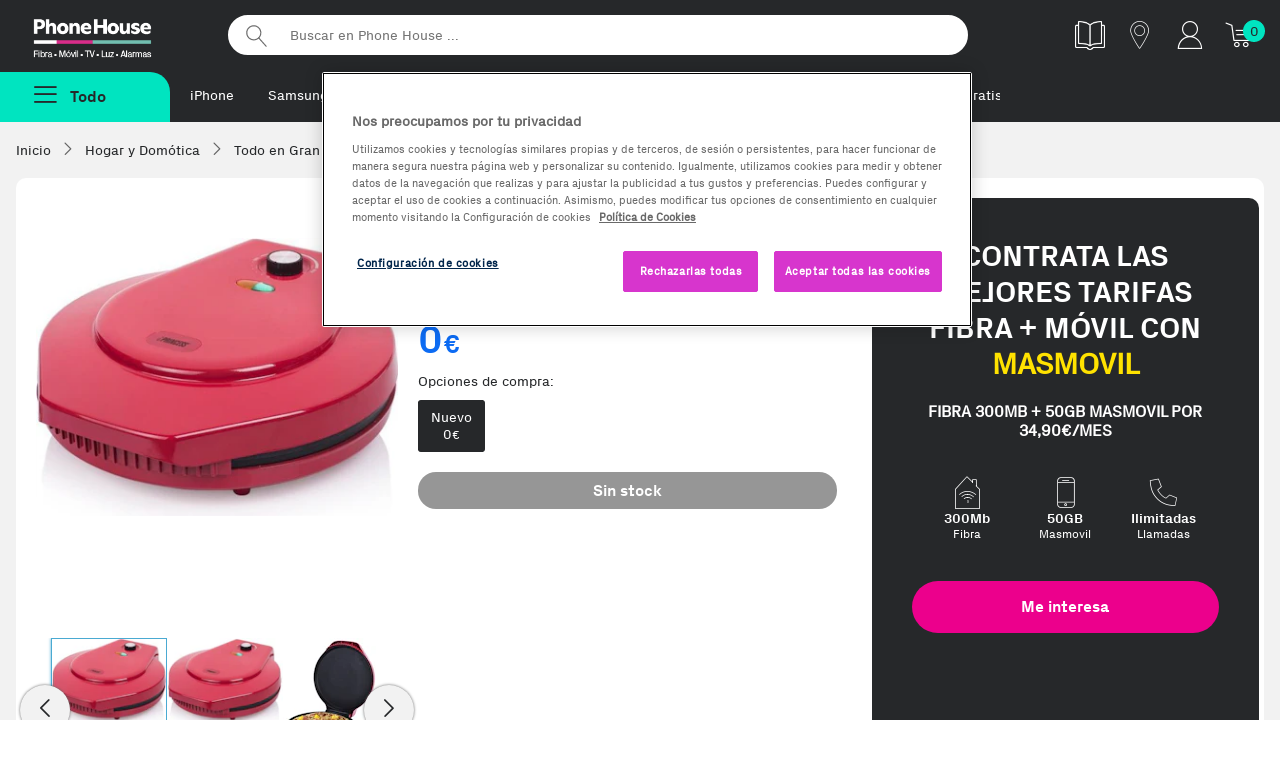

--- FILE ---
content_type: text/html;charset=UTF-8
request_url: https://www.phonehouse.es/hornos/princess/horno-para-pizza-rojo-1450-w-115001-1582266.html
body_size: 14444
content:
<!DOCTYPE html><html lang="es"><head><meta charset="UTF-8" /><meta http-equiv="Content-Type" content="text/html" /><!-- CookiePro Cookies Consent Notice start for www.phonehouse.es --><script src="https://cookie-cdn.cookiepro.com/scripttemplates/otSDKStub.js" data-document-language="true" type="text/javascript" charset="UTF-8" data-domain-script="49e5c0ff-cdde-41a3-85d7-1fbc00b6be9a" ></script><script type="text/javascript">function OptanonWrapper() { }</script><!-- CookiePro Cookies Consent Notice end for www.phonehouse.es --><script>dataLayer = (typeof dataLayer !== 'undefined') ? dataLayer : [];dataLayer.push({'userId': '','customerId': '13392166','leadId': undefined,'pageType': 'Product','searchNumResults': undefined});</script><!-- Google Tag Manager --><script>(function(w,d,s,l,i){w[l]=w[l]||[];w[l].push({'gtm.start':new Date().getTime(),event:'gtm.js'});var f=d.getElementsByTagName(s)[0],j=d.createElement(s),dl=l!='dataLayer'?'&l='+l:'';j.async=true;j.src='https://www.googletagmanager.com/gtm.js?id='+i+dl;f.parentNode.insertBefore(j,f);})(window,document,'script','dataLayer','GTM-PW86PQ');</script><!-- End Google Tag Manager --><title>Compra Princess Horno para pizza Rojo 1450 W 115001 | Phone House</title><meta name="msvalidate.01" content="53CEFBE0554A0953994075F0EFA821A0" /><meta name="viewport" content="width=device-width, initial-scale=1, maximum-scale=3"><meta name="description" content="Encuentra tu Princess Horno para pizza Rojo 1450 W 115001 al mejor precio. Entrega en tienda o a domicilio. Descubre  ahora nuestras ofertas en Hornos." /><meta property="og:description" content="Encuentra tu Princess Horno para pizza Rojo 1450 W 115001 al mejor precio. Entrega en tienda o a domicilio. Descubre  ahora nuestras ofertas en Hornos." /><meta name="p:domain_verify" content="2f45eee1b5c8d77eb25807460b8f1926"/><meta property="og:title" content="Compra Princess Horno para pizza Rojo 1450 W 115001 | Phone House" /><meta property="og:site_name" content="Phone House" /><link rel="canonical" href="https://www.phonehouse.es/hornos/princess/horno-para-pizza-rojo-1450-w-115001-1582266.html" /><meta property="og:url" content="https://www.phonehouse.es/hornos/princess/horno-para-pizza-rojo-1450-w-115001-1582266.html" /><link href="/css/all-0.css" rel="stylesheet"><!-- ERROR al generar el contenedor:  --><link rel="apple-touch-icon" href="//cdn.phonehouse.es/res_static/touchicon.png"><link rel="icon" href="//cdn.phonehouse.es/res_static/favicon.png"><script src="/js/alltop.js"></script><script type="application/javascript" src='https://static.apisearch.cloud/as-bf23bb74-2705-4b31.layer.min.js' charset='UTF-8' crossorigin="anonymous" defer async ></script><script>     (function (c, s, q, u, a, r, e) {         c.hj=c.hj||function(){(c.hj.q=c.hj.q||[]).push(arguments)};         c._hjSettings = { hjid: a };         r = s.getElementsByTagName('head')[0];         e = s.createElement('script');         e.async = true;         e.src = q + c._hjSettings.hjid + u;         r.appendChild(e);     })(window, document, 'https://static.hj.contentsquare.net/c/csq-', '.js', 6411842); </script><script src="/js/ficha-producto2.js"></script><link href="/css/producto.css" rel="stylesheet"><link rel="stylesheet" type="text/css" href="/css/xzoom.css" media="all" /><script src="https://ui.swogo.net/bundles/v4/phonehouseEs/swogo.js"></script></head><body class=""><!-- Google Tag Manager (noscript) --><noscript><iframe src="https://www.googletagmanager.com/ns.html?id=GTM-PW86PQ" height="0" width="0" style="display:none;visibility:hidden"></iframe></noscript><!-- End Google Tag Manager (noscript) --><div id="fb-root"></div><div class="wrapper"><div class="pagebody"><div id="bar_navigation" style="display: none"></div><div id="flexboxgrid"><div id="fade" class="fadebox">&nbsp;</div><!-- ERROR al generar el contenedor: header-css --><header class="principal  header-css" ><div class="nav-secundaria container-max"><div class="logo-varios"><a href="/" title="Phonehouse">Phonehouse</a></div><ul><li class="catalogo"><a href="https://catalogo.phonehouse.es/" target="_blank" class="track_me" data-tracking-ga="Banner,Top,Catalogo" title="Catálogo"><img alt="Catálogo" src="//static.phonehouse.es/res_static/img/icons/catalogo-blanco.png"></a></li><li class="tienda"><a href="/tiendas/phonehouse.html" class="tienda track_me" data-tracking-ga="Banner,Top,Tiendas" title="Tiendas"><span class="icon-tiendas" title="Tiendas"></span></a></li><li class="cuenta responsive"><a href="https://www.phonehouse.es/mi-cuenta/acceder.html" class="track_me" data-tracking-ga="Banner,Top,Cuenta Resp" title="Mi cuenta"><span class="icon-clientes-2pt" title="Mi cuenta"></span></a></li><li class="cuenta pc"><div class="mod-tooltip"><div class="area-cliente"><span class="icon-clientes-2pt" title="Mi cuenta"></span></div><div class="new menu-cuenta"><a href="/mi-cuenta/acceder.html" class="track_me" data-tracking-ga="Banner,Top,Area cliente"><strong>Iniciar sesión</strong> <span class="icon-puerta-abierta"></span></a><a href="/estado-pedido.html" class="track_me" data-tracking-ga="Banner,Top,Estado pedido">Estado pedido</a></div></div></li><li class="carrito"><a href="/compra/carrito/ver.html" class="track_me" data-tracking-ga="Banner,Top,Carrito" title="Tu carrito"><span class="icon-icon-cart1" title="Tu carrito"></span></a><div id="lateralshoppingcart"><div id="dataBasketItemsSize" class="contador">0</div></div></li></ul><div class="buscador"><form action="/buscar.html" method="get"><input id="searcher" name="buscar-texto" class="searcher" type="search" placeholder="Buscar en Phone House ..." aria-label="Buscar en Phone House"><input type="submit" value="Buscar"></form></div><div class="clear"></div></div><div class="nav-primaria container-max"><div class="boton-menu "><span class="todas-secciones boton menu-fijo menu-no-anclado"><span class="icon-menu2"></span><strong>Todo</strong></span></div><div class="metodos-envio-top"><ul class="scroll-horizontal-touch"><li><a href="https://www.phonehouse.es/moviles-y-telefonia/moviles/apple.html" class="track_me" data-tracking-ga="Banner,Top,Textlink1">iPhone</a></li>        <li><a href="https://www.phonehouse.es/moviles-y-telefonia/moviles/samsung.html" class="track_me" data-tracking-ga="Banner,Top,Textlink2">Samsung</a></li><li><a href="https://www.phonehouse.es/renuevos.html" class="track_me" data-tracking-ga="Banner,Top,Textlink5">reNuevos</a></li><li><a href="https://www.phonehouse.es/outlet.html" class="track_me" data-tracking-ga="Banner,Top,Textlink6">Reacondicionados</a></li><li><a href="https://reparaciones.phonehouse.es/averias" class="track_me" data-tracking-ga="Banner,Top,Textlink6">Reparaciones</a></li><li><a href="https://www.phonehouse.es/rentik.html" class="track_me" data-tracking-ga="Banner,Top,Textlink7">Renting</a></li><li><a href="https://www.phonehouse.es/tarifas.html" class="track_me" data-tracking-ga="Banner,Top,Textlink8">Fibra + móvil</a></li><li><a href="https://www.phonehouse.es/moviles-gratis-con-contrato.html" class="track_me" data-tracking-ga="Banner,Top,Textlink9">Móviles Gratis</a></li><li><a href="https://www.phonehouse.es/servicios/franquicias.html" class="track_me" data-tracking-ga="Banner,Top,Textlink9"> Abre tu franquicia</a></li></ul></div><div class="advertising-cab"><!-- ERROR al generar el contenedor: Banner-PreHeader --></div></div><div class="clear"></div><div id="over" class="overbox"><div class="main menu-no-anclado"><nav  id="principal" class="principal"><span class="cerrar-menu"><span class="icon-cerrar" title="Cerrar Menú"></span></span><ul class="menu-principal"><li ><a href="/promociones/rebajazo.html" data-tracking-ga='Links, MenuNav, Rebajazo' class='track_me' data-enlace='si' >iPhone a coste</a></li><li ><a href="https://www.phonehouse.es/moviles-y-telefonia/moviles.html" data-tracking-ga='Links, MenuNav, Móviles y Telefonía' class='track_me' >Móviles y Telefonía <span class="icon-flecha_dcha"></span></a><div class="cbp-hrsub"><div class="cbp-hrsub-inner"><span class="volver"><span class="icon-flecha-atras-simple" title="Todas las secciones"></span></span><div class="tres-columnas"><div><strong class="titu-submenus">Móviles y Telefonía</strong><ul> <li ><a href="/moviles-y-telefonia/moviles.html" class='track_me' data-tracking-ga='Links,SubMenuNav,Móviles y Telefonía-Ver todos' >Móviles y smartphones</a></li> <li ><a href="/moviles-y-telefonia/moviles/todos-los-smartphones.html" class='track_me' data-tracking-ga='Links,SubMenuNav,Moviles y Telefonia-Todos los moviles' >Ver todos los Smartphones</a></li> <li ><a href="/outlet.html" class='track_me' data-tracking-ga='Links,SubMenuNav,Móviles y Telefonía-Móviles Reacondicionados' >Móviles Reacondicionados</a></li> <li ><a href="/moviles-gratis-con-contrato.html" class='track_me' data-tracking-ga='Links,SubMenuNav,Moviles y Telefonia-Moviles con operador' >Móviles con Contrato</a></li> <li ><a href="/rentik.html" class='track_me' data-tracking-ga='Links,SubMenuNav,Móviles y Telefonía-Móviles Rentik' >Móviles renting - Rentik</a></li> <li ><a href="/outlet/ultimas-unidades.html" class='track_me' data-tracking-ga='Links,SubMenuNav,Moviles y Telefonia-Ultimas unidades' >Ofertas Ultimas unidades</a></li></ul></div><div><strong class="titu-submenus">Accesorios</strong><ul> <li ><a href="/moviles-y-telefonia/accesorios-moviles.html" class='track_me' data-tracking-ga='Links,SubMenuNav,Moviles y Telefonia-Todos los accesorios' >Todo en Accesorios</a></li> <li ><a href="/moviles-y-telefonia/accesorios-moviles/altavoces.html" class='track_me' data-tracking-ga='Links,SubMenuNav,Móviles y Telefonía-Altavoces' >Altavoces</a></li><li ><a href="https://www.phonehouse.es/moviles-y-telefonia/accesorios-moviles/auriculares.html" class='track_me' data-tracking-ga='Links,SubMenuNav,Móviles y Telefonía-Auriculares' >Auriculares</a></li><li ><a href="https://www.phonehouse.es/moviles-y-telefonia/accesorios-moviles/cables.html" class='track_me' data-tracking-ga='Links,SubMenuNav,Móviles y Telefonía-Cargadores Smartphones' >Cables</a></li> <li ><a href="/moviles-y-telefonia/accesorios-moviles/cargadores.html" class='track_me' data-tracking-ga='Links,SubMenuNav,Moviles y Telefonia-Auriculares' >Cargadores</a></li> <li ><a href="/moviles-y-telefonia/accesorios-moviles/fundas-y-carcasas.html" class='track_me' data-tracking-ga='Links,SubMenuNav,Moviles y Telefonia-Fundas' >Fundas y carcasas</a></li> <li ><a href="/moviles-y-telefonia/accesorios-moviles/protectores.html" class='track_me' data-tracking-ga='Links,SubMenuNav,Moviles y Telefonia-Protectores' >Protectores de pantalla</a></li></ul></div><div><strong class="titu-submenus">Wearables</strong><ul> <li ><a href="/moviles-y-telefonia/wearables.html" class='track_me' data-tracking-ga='Links,SubMenuNav,Moviles y Telefonia-Todos los wearables' >Todo en wearables</a></li> <li ><a href="/moviles-y-telefonia/wearables/smartwatches.html" class='track_me' data-tracking-ga='Links,SubMenuNav,Moviles y Telefonia-Smartwatches' >Smartwatches</a></li> <li ><a href="/moviles-y-telefonia/wearables/smartbands.html" class='track_me' data-tracking-ga='Links,SubMenuNav,Moviles y Telefonia-Smartbands' >Smartbands</a></li> <li ><a href="/moviles-y-telefonia/wearables/smartglasses.html" class='track_me' data-tracking-ga='Links,SubMenuNav,Moviles y Telefonia-Smartglasses' >Smartglasses</a></li> <li ><a href="/moviles-y-telefonia/wearables/accesorios-wearables.html" class='track_me' data-tracking-ga='Links,SubMenuNav,Moviles y Telefonia-Accesorios Wearables' >Accesorios Wearables</a></li></ul></div><div><strong class="titu-submenus">Servicios</strong><ul> <li ><a href="/servicios/seguros-de-movil.html" class='track_me' data-tracking-ga='Links,SubMenuNav,Móviles y Telefonía-Asegura tu Móvil' >Asegura tu Móvil</a></li><li ><a href="https://reparaciones.phonehouse.es/" class='track_me' data-tracking-ga='Links,SubMenuNav,Móviles y Telefonía-Repara tu Móvil' >Repara tu Móvil</a></li><li ><a href="https://removil.phonehouse.es/" class='track_me' data-tracking-ga='Links,SubMenuNav,Móviles y Telefonía-Vende tu Móvil' >Vende tu Móvil</a></li><li ><a href="https://rentik.com/" class='track_me' data-tracking-ga='Links,SubMenuNav,Móviles y Telefonía-Rentik' >Alquila tu móvil</a></li></ul></div><div><strong class="titu-submenus">TOP Marcas</strong><ul> <li ><a href="/moviles-y-telefonia/moviles/samsung.html" class='track_me' data-tracking-ga='Links,SubMenuNav,Moviles y Telefonia-Samsung' >Samsung</a></li> <li ><a href="/moviles-y-telefonia/moviles/apple.html" class='track_me' data-tracking-ga='Links,SubMenuNav,Moviles y Telefonia-Apple' >Apple</a></li> <li ><a href="/moviles-y-telefonia/moviles/xiaomi.html" class='track_me' data-tracking-ga='Links,SubMenuNav,Moviles y Telefonia-Xiaomi' >Xiaomi</a></li> <li ><a href="/moviles-y-telefonia/moviles/oppo.html" class='track_me' data-tracking-ga='Links,SubMenuNav,Moviles y Telefonia-Honor' >OPPO</a></li> <li ><a href="/moviles-y-telefonia/moviles/zte.html" class='track_me' data-tracking-ga='Links,SubMenuNav,Moviles y Telefonia-Zte' >ZTE</a></li> <li ><a href="/moviles-y-telefonia/moviles/motorola.html" class='track_me' data-tracking-ga='Links,SubMenuNav,Móviles y Telefonía-Motorola' >Motorola</a></li></ul></div><div><strong class="titu-submenus">Destacados</strong><ul> <li ><a href="/moviles-y-telefonia/moviles/ofertas-moviles.html" class='track_me' data-tracking-ga='Links,SubMenuNav,Moviles y Telefonia-Moviles para Fotografos' >Las mejores ofertas</a></li> <li ><a href="/moviles-y-telefonia/moviles/top-ventas.html" class='track_me' data-tracking-ga='Links,SubMenuNav,Moviles y Telefonia-Moviles con Mas Autonomia' >Top Ventas</a></li> <li ><a href="/moviles-y-telefonia/moviles/novedades.html" class='track_me' data-tracking-ga='Links,SubMenuNav,Moviles y Telefonia-Moviles para Mayores' >Novedades</a></li> <li ><a href="/moviles-y-telefonia/moviles/moviles-para-mayores.html" class='track_me' data-tracking-ga='Links,SubMenuNav,Moviles y Telefonia-Moviles con Mas Memoria' >Móviles para Mayores</a></li> <li ><a href="/moviles-y-telefonia/moviles/gama-baja.html" class='track_me' data-tracking-ga='Links,SubMenuNav,Móviles y Telefonía-Móviles de Gama Baja' >Móviles de Gama Baja</a></li> <li ><a href="/moviles-y-telefonia/moviles/gama-media.html" class='track_me' data-tracking-ga='Links,SubMenuNav,Móviles y Telefonía-Móviles de Gama media' >Móviles de Gama Media</a></li> <li ><a href="/moviles-y-telefonia/moviles/gama-alta.html" class='track_me' data-tracking-ga='Links,SubMenuNav,Móviles y Telefonía-Móviles de Gama Alta' >Móviles de Gama Alta</a></li></ul></div><div><strong class="titu-submenus">Telefonía</strong><ul> <li class='only-resp' ><a href="/moviles-y-telefonia.html" class='track_me' data-tracking-ga='Links,SubMenuNav,Moviles y Telefonia-Todo en Telefonia y Moviles' >Todo en Telefonía</a></li> <li ><a href="/moviles-y-telefonia/telefonia.html" class='track_me' data-tracking-ga='Links,SubMenuNav,Moviles y Telefonia-Telefonia Fija' >Telefonía Fija</a></li> <li ><a href="/moviles-y-telefonia/telefonia/telefono-via-satelite.html" class='track_me' data-tracking-ga='Links,SubMenuNav,Móviles y Telefonía-Teléfonos Vía Satelite' >Teléfonos Vía Satelite</a></li></ul></div></div></div></div></li><li ><a href="/outlet.html" class='first track_me' data-tracking-ga='Links,MenuNav,Outlet' >Reacondicionados <span class="icon-flecha_dcha"></span></a><div class="cbp-hrsub"><div class="cbp-hrsub-inner"><span class="volver"><span class="icon-flecha-atras-simple" title="Todas las secciones"></span></span><div class="tres-columnas"><div><strong class="titu-submenus">Reacondicionados</strong><ul><li ><a href="https://www.phonehouse.es/outlet.html" class='track_me' data-tracking-ga='Links,SubMenuNav,Outlet-Todos los outlet' >Todo en Reacondicionados</a></li><li ><a href="https://www.phonehouse.es/renuevos.html" class='track_me' data-tracking-ga='Links,SubMenuNav,Móviles Reacondicionados-reNuevos' >reNuevos</a></li> <li ><a href="/outlet/km0.html" class='track_me' data-tracking-ga='Links,SubMenuNav,Móviles Reacondicionados-Móviles Km0' >Móviles KM0</a></li> <li ><a href="/outlet/tablets.html" class='track_me' data-tracking-ga='Links,SubMenuNav,Outlet-Móviles Collection' >Tablets y iPad Reacondicionados</a></li> <li ><a href="/outlet/ordenadores.html" class='track_me' data-tracking-ga='Links,SubMenuNav,Móviles Reacondicionados-Ordenadores Reacondicionados' >Ordenadores Reacondicionados</a></li></ul></div><div><strong class="titu-submenus">Top Marcas</strong><ul> <li ><a href="/outlet/apple.html" class='track_me' data-tracking-ga='Links,SubMenuNav,Outlet- Apple' >Apple</a></li> <li ><a href="/outlet/samsung.html" class='track_me' data-tracking-ga='Links,SubMenuNav,Outlet- Samsung' >Samsung</a></li></ul></div><div><strong class="titu-submenus">Destacados</strong><ul> <li ><a href="/outlet/ofertas.html" class='track_me' data-tracking-ga='Links,SubMenuNav,Outlet- Mejores ofertas' >Las mejores ofertas</a></li> <li ><a href="/outlet/los-mas-vendidos.html" class='track_me' data-tracking-ga='Links,SubMenuNav,Outlet- Mas vendidos' >Los más vendidos</a></li></ul></div></div></div></div></li><li ><a href="/renuevos.html" data-tracking-ga='Links, MenuNav, reNuevos' class='track_me' style='color:#EC008C' data-enlace='si' >reNuevos</a></li><li ><a href="/rentik.html" data-tracking-ga='Links, MenuNav, Rentik' data-enlace='si' class='categoria track_me' >Renting móviles</a></li><li ><a href="https://removil.phonehouse.es" data-tracking-ga='Links, MenuNav, Compramos tu móvil' class='categoria track_me' data-enlace='si' >Compramos tu móvil</a></li><li ><a href="/servicios/seguros-de-movil.html" data-tracking-ga='Links, MenuNav, Asegura tu Móvil' class='track_me' data-enlace='si' >Asegura tu móvil</a></li><li ><a href="/tarifas.html" data-tracking-ga='Links, MenuNav, Tarifas y Operadores' class='track_me' >Tarifas móvil y fibra <span class="icon-flecha_dcha"></span></a><div class="cbp-hrsub"><div class="cbp-hrsub-inner"><span class="volver"><span class="icon-flecha-atras-simple" title="Todas las secciones"></span></span><div class="tres-columnas"><div><strong class="titu-submenus">Operadores</strong><ul> <li class='responsive' ><a href="/tarifas.html" data-tracking-ga='Links,SubMenuNav,Operadores' class='first track_me' >Ver todas las tarifas</a></li> <li ><a href="/finetwork.html" class='track_me' data-tracking-ga='Links,SubMenuNav,Tarifas y Operadores-Finetwork' >Finetwork</a></li> <li ><a href="/orange.html" class='track_me' data-tracking-ga='Links,SubMenuNav,Operadores - Orange' >Orange</a></li> <li ><a href="/yoigo.html" class='track_me' data-tracking-ga='Links,SubMenuNav,Operadores - Yoigo' >Yoigo</a></li> <li ><a href="/lowi.html" class='track_me' data-tracking-ga='Links,SubMenuNav,Tarifas y Operadores-Lowi' >Lowi</a></li> <li ><a href="/jazztel.html" data-tracking-ga='Links,SubMenuNav,Operadores - Jazztel' class='track_me' >Jazztel</a></li> <li ><a href="/llamaya.html" data-tracking-ga='Links,SubMenuNav,Operadores - Llamaya' class='track_me' >LlamaYa</a></li> <li ><a href="/masmovil.html" class='track_me' data-tracking-ga='Links,SubMenuNav,Operadores - Masmovil' >MásMóvil</a></li> <li ><a href="/pepephone.html" class='track_me' data-tracking-ga='Links,SubMenuNav,Tarifas y Operadores-pepephone' >Pepephone</a></li></ul></div><div><strong class="titu-submenus">Comparadores</strong><ul> <li ><a href="/movil/comparativa-tarifas-movil.html" class='track_me' data-tracking-ga='Links,SubMenuNav,Operadores - Comparador de tarifas movil' >Comparador de Tarifas Móvil</a></li> <li ><a href="/movil-adsl/comparativa-tarifas-fusion.html" data-tracking-ga='Links,SubMenuNav,Operadores - Comparador de tarifas' class='track_me' >Comparador de Tarifas Móvil + Fibra</a></li> <li ><a href="/adsl/comparativa-tarifas-adsl-fibra.html" data-tracking-ga='Links,SubMenuNav,Operadores - Comparador fibra y fijo' class='track_me' >Comparador Fibra y Fijo</a></li></ul></div></div></div></div></li><li ><a href="https://www.phonehouse.es/energia.html" data-tracking-ga='Links, MenuNav, Energía' class='categoria track_me' data-enlace='si' >Luz y gas natural</a></li><li ><a href="/informatica-y-tablets.html" data-tracking-ga='Links,MenuNav,Informática y Tablets' class='first track_me' >Informática y Tablets <span class="icon-flecha_dcha"></span></a><div class="cbp-hrsub"><div class="cbp-hrsub-inner"><span class="volver"><span class="icon-flecha-atras-simple" title="Todas las secciones"></span></span><div class="tres-columnas"><div><strong class="titu-submenus">Tablets y iPads</strong><ul> <li ><a href="/informatica-y-tablets/tablets.html" class='track_me' data-tracking-ga='Links,SubMenuNav,Informatica y Tablets-Todas las tablets' >Todo en Tablets</a></li><li ><a href="https://www.phonehouse.es/informatica-y-tablets/tablets/apple.html" class='track_me' data-tracking-ga='Links,SubMenuNav,Informática y Tablets-iPads' >iPads</a></li> <li ><a href="/informatica-y-tablets/tablets/accesorios-tablets.html" class='track_me' data-tracking-ga='Links,SubMenuNav,Informatica y Tablets-Accesorios tablets' >Accesorios Tablets</a></li><li ><a href="https://www.phonehouse.es/informatica-y-tablets/tablets/accesorios-ipad.html" class='track_me' data-tracking-ga='Links,SubMenuNav,Informática y Tablets-Accesorios de iPads' >Accesorios de iPads</a></li> <li ><a href="/informatica-y-tablets/tablets/top-ventas.html" class='track_me' data-tracking-ga='Links,SubMenuNav,Informatica y Tablets-Los mas vendidos' >TOP Ventas</a></li> <li ><a href="/informatica-y-tablets/tablets/ofertas-tablets.html" class='track_me' data-tracking-ga='Links,SubMenuNav,Informatica y Tablets-Mejores ofertas' >Mejores ofertas</a></li></ul></div><div><strong class="titu-submenus">Ordenadores</strong><ul> <li ><a href="/informatica-y-tablets/ordenadores.html" class='track_me' data-tracking-ga='Links,SubMenuNav,Informatica y Tablets-Todos los ordenadores' >Todo en ordenadores</a></li> <li ><a href="/informatica-y-tablets/ordenadores/portatiles.html" class='track_me' data-tracking-ga='Links,SubMenuNav,Informatica y Tablets-Portatiles' >Portátiles</a></li> <li ><a href="/informatica-y-tablets/ordenadores/sobremesas.html" class='track_me' data-tracking-ga='Links,SubMenuNav,Informatica y Tablets-Sobremesas' >Sobremesas</a></li> <li ><a href="/informatica-y-tablets/ordenadores/all-in-one.html" class='track_me' data-tracking-ga='Links,SubMenuNav,Informatica y Tablets-All in one' >All in One</a></li> <li ><a href="/informatica-y-tablets.html" class='track_me' data-tracking-ga='Links,SubMenuNav,Informatica y Tablets-Todo en Informatica y Tablets' >Todo en Informática</a></li></ul></div><div><strong class="titu-submenus">Imagen</strong><ul><li ><a href="https://www.phonehouse.es/informatica-y-tablets/monitores.html" class='track_me' data-tracking-ga='Links,SubMenuNav,Informática y Tablets-Monitores para PC' >Monitores para PC</a></li><li ><a href="https://www.phonehouse.es/informatica-y-tablets/proyectores.html" class='track_me' data-tracking-ga='Links,SubMenuNav,Informática y Tablets-Proyectores' >Proyectores</a></li></ul></div><div><strong class="titu-submenus">Almacenamiento</strong><ul> <li ><a href="/informatica-y-tablets/almacenamiento.html" class='track_me' data-tracking-ga='Links,SubMenuNav,Informatica y Tablets-Todo en Almacenamiento' >Todo en Almacenamiento</a></li> <li ><a href="/informatica-y-tablets/almacenamiento/tarjetas-de-memoria.html" class='track_me' data-tracking-ga='Links,SubMenuNav,Informatica y Tablets-Tarjetas de memoria' >Tarjetas de memoria</a></li> <li ><a href="/informatica-y-tablets/almacenamiento/memorias-usb.html" class='track_me' data-tracking-ga='Links,SubMenuNav,Informatica y Tablets- MemoriasUSB' >Memorias USB</a></li> <li ><a href="/informatica-y-tablets/almacenamiento/discos-duros-externos.html" class='track_me' data-tracking-ga='Links,SubMenuNav,Informatica y Tablets-Discos duros externos' >Discos duros externos</a></li></ul></div><div><strong class="titu-submenus">Impresión y Consumibles</strong><ul><li ><a href="https://www.phonehouse.es/informatica-y-tablets/impresoras-y-escaneres/impresoras.html" class='track_me' data-tracking-ga='Links,SubMenuNav,Informatica y Tablets-Impresoras y escaneres' >Impresoras </a></li><li ><a href="https://www.phonehouse.es/informatica-y-tablets/impresoras-y-escaneres/escaneres.html" class='track_me' data-tracking-ga='Links,SubMenuNav,Informática y Tablets-Escáneres' >Escáneres</a></li> <li ><a href="/informatica-y-tablets/consumibles-impresoras.html" class='track_me' data-tracking-ga='Links,SubMenuNav,Informatica y Tablets-Consumibles impresoras' >Cartuchos y Toners</a></li><li ><a href="https://www.phonehouse.es/informatica-y-tablets/consumibles-impresoras/papel.html" class='track_me' data-tracking-ga='Links,SubMenuNav,Informática y Tablets-Papel para impresoras' >Papel para impresoras</a></li><li ><a href="https://www.phonehouse.es/informatica-y-tablets/consumibles-impresoras/bobinas.html" class='track_me' data-tracking-ga='Links,SubMenuNav,Informática y Tablets-Bobinas 3D' >Bobinas 3D</a></li></ul></div><div><strong class="titu-submenus">Periféricos y Accesorios</strong><ul> <li ><a href="/informatica-y-tablets/accesorios-ordenadores.html" class='track_me' data-tracking-ga='Links,SubMenuNav,Informatica y Tablets-Todos los Accesorios' >Todo en Accesorios</a></li> <li ><a href="/informatica-y-tablets/accesorios-ordenadores/fundas-y-maletines-portatiles.html" class='track_me' data-tracking-ga='Links,SubMenuNav,Informatica y Tablets-Fundas y maletines para portatiles' >Fundas y maletines</a></li> <li ><a href="/informatica-y-tablets/accesorios-ordenadores/cargadores-y-adaptadores.html" class='track_me' data-tracking-ga='Links,SubMenuNav,Informatica y Tablets-Cargadores y adaptadores' >Cargadores y adaptadores</a></li> <li ><a href="/informatica-y-tablets/conectividad-y-alimentacion.html" class='track_me' data-tracking-ga='Links,SubMenuNav,Informatica y Tablets-Conectividad y alimentacion' >Conectividad y alimentación</a></li> <li ><a href="/informatica-y-tablets/accesorios-ordenadores/teclados.html" class='track_me' data-tracking-ga='Links,SubMenuNav,Informatica y Tablets-Teclados' >Teclados</a></li> <li ><a href="/informatica-y-tablets/accesorios-ordenadores/ratones.html" class='track_me' data-tracking-ga='Links,SubMenuNav,Informatica y Tablets-Ratones' >Ratones</a></li></ul></div><div><strong class="titu-submenus">Redes y Conectividad</strong><ul><li ><a href="https://www.phonehouse.es/informatica-y-tablets/conectividad-y-alimentacion/adaptadores-red.html" class='track_me' data-tracking-ga='Links,SubMenuNav,Informática y Tablets-Adaptadores de Red' >Adaptadores de Red</a></li><li ><a href="https://www.phonehouse.es/informatica-y-tablets/conectividad-y-alimentacion/repetidores-wifi.html" class='track_me' data-tracking-ga='Links,SubMenuNav,Informática y Tablets-Repetidores WiFi' >Repetidores WiFi</a></li><li ><a href="https://www.phonehouse.es/informatica-y-tablets/conectividad-y-alimentacion/adaptadores-usb.html" class='track_me' data-tracking-ga='Links,SubMenuNav,Informática y Tablets-Adaptadores USB' >Adaptadores USB</a></li><li ><a href="https://www.phonehouse.es/informatica-y-tablets/conectividad-y-alimentacion/routers.html" class='track_me' data-tracking-ga='Links,SubMenuNav,Informática y Tablets-Routers' >Routers</a></li><li ><a href="https://www.phonehouse.es/informatica-y-tablets/conectividad-y-alimentacion/hub.html" class='track_me' data-tracking-ga='Links,SubMenuNav,Informática y Tablets-Hub USB' >Hub USB</a></li><li ><a href="https://www.phonehouse.es/informatica-y-tablets/conectividad-y-alimentacion/sais.html" class='track_me' data-tracking-ga='Links,SubMenuNav,Informática y Tablets-SAIS' >SAIS</a></li><li ><a href="https://www.phonehouse.es/informatica-y-tablets/conectividad-y-alimentacion.html" class='track_me' data-tracking-ga='Links,SubMenuNav,Informática y Tablets-Todo en Conectividad y Alimentación' >Todo en Conectividad y Alimentación</a></li></ul></div><div><strong class="titu-submenus">Componentes Ordenadores</strong><ul> <li ><a href="/informatica-y-tablets/componentes-ordenadores.html" class='track_me' data-tracking-ga='Links,SubMenuNav,Informatica y Tablets-Todos los componentes ordenadores' >Todo en Componentes</a></li> <li ><a href="/informatica-y-tablets/componentes-ordenadores/memoria-ram.html" class='track_me' data-tracking-ga='Links,SubMenuNav,Informatica y Tablets-Memoria RAM' >Memoria RAM</a></li> <li ><a href="/informatica-y-tablets/componentes-ordenadores/procesadores.html" class='track_me' data-tracking-ga='Links,SubMenuNav,Informatica y Tablets-Procesadores' >Procesadores</a></li> <li ><a href="/informatica-y-tablets/componentes-ordenadores/sistemas-operativos.html" class='track_me' data-tracking-ga='Links,SubMenuNav,Informatica y Tablets-Sistemas operativos' >Sistemas operativos</a></li></ul></div><div><strong class="titu-submenus">e-Books y Accesorios</strong><ul><li ><a href="https://www.phonehouse.es/informatica-y-tablets/ereaders-y-ewriters.html" class='track_me' data-tracking-ga='Links,SubMenuNav,Informática y Tablets-e-Readers & e-Writers' >e-Readers & e-Writers</a></li><li ><a href="https://www.phonehouse.es/informatica-y-tablets/accesorios-ereaders.html" class='track_me' >Accesorios e-Readers</a></li></ul></div></div></div></div></li><li ><a href="/gaming.html" data-tracking-ga='Links, MenuNav, Gaming' class='track_me' >Gaming <span class="icon-flecha_dcha"></span></a><div class="cbp-hrsub"><div class="cbp-hrsub-inner"><span class="volver"><span class="icon-flecha-atras-simple" title="Todas las secciones"></span></span><div class="tres-columnas"><div><strong class="titu-submenus">Gaming</strong><ul> <li ><a href="/gaming.html" class='track_me' data-tracking-ga='Links,SubMenuNav,Gaming-Todo en Gaming' >Todo en Gaming</a></li> <li ><a href="/gaming/videojuegos.html" class='track_me' data-tracking-ga='Links,SubMenuNav,Gaming-Videojuegos' >Videojuegos</a></li> <li ><a href="/gaming/consolas.html" class='track_me' data-tracking-ga='Links,SubMenuNav,Gaming-Consolas' >Consolas</a></li> <li ><a href="/gaming/accesorios.html" class='track_me' data-tracking-ga='Links,SubMenuNav,Gaming-Accesorios Gamer' >Accesorios Gaming</a></li> <li ><a href="/gaming/cascos.html" class='track_me' data-tracking-ga='Links,SubMenuNav,Gaming-Cascos Gaming' >Cascos Gaming</a></li> <li ><a href="/gaming/sillas.html" class='track_me' data-tracking-ga='Links,SubMenuNav,Gaming-Sillas Gaming' >Sillas Gaming</a></li><li ><a href="https://www.phonehouse.es/gaming/soportes.html" class='track_me' data-tracking-ga='Links,SubMenuNav,Gaming-Soportes Gaming' >Soportes Gaming</a></li><li ><a href="https://www.phonehouse.es/gaming/volantes.html" class='track_me' data-tracking-ga='Links,SubMenuNav,Gaming-Volantes Gaming' >Volantes Gaming</a></li></ul></div><div><strong class="titu-submenus">Playstation</strong><ul> <li ><a href="/gaming/ps5.html" class='track_me' data-tracking-ga='Links,SubMenuNav,Gaming-PS5' >PS5</a></li> <li ><a href="/gaming/ps4.html" class='track_me' data-tracking-ga='Links,SubMenuNav,Gaming-PS4' >PS4</a></li> <li ><a href="/gaming/ps4/juegos.html" class='track_me' data-tracking-ga='Links,SubMenuNav,Gaming-Juegos PS4' >Juegos PS4</a></li> <li ><a href="/gaming/ps4/consolas.html" class='track_me' data-tracking-ga='Links,SubMenuNav,Gaming-Consolas PS4' >Consolas PS4</a></li><li ><a href="https://www.phonehouse.es/gaming/ps4/accesorios.html" class='track_me' data-tracking-ga='Links,SubMenuNav,Gaming-Accesorios PS4' >Accesorios PS4</a></li> <li ><a href="/gaming/ps4/juegos/ofertas.html" class='track_me' data-tracking-ga='Links,SubMenuNav,Gaming-Ofertas PS4' >Ofertas PS4</a></li> <li ><a href="/gaming/ps3.html" class='track_me' data-tracking-ga='Links,SubMenuNav,Gaming-PS3' >PS3</a></li> <li ><a href="/gaming/ps3/juegos.html" class='track_me' data-tracking-ga='Links,SubMenuNav,Gaming-Juegos PS3' >Juegos PS3</a></li> <li ><a href="/gaming/ps-vita.html" class='track_me' data-tracking-ga='Links,SubMenuNav,Gaming-PS Vita' >PS Vita</a></li></ul></div><div><strong class="titu-submenus">Xbox</strong><ul> <li ><a href="/gaming/xbox-one.html" class='track_me' data-tracking-ga='Links,SubMenuNav,Gaming-Xbox One' >Xbox One</a></li> <li ><a href="/gaming/xbox-one/consolas.html" class='track_me' data-tracking-ga='Links,SubMenuNav,Gaming-Consolas Xbox One' >Consolas Xbox One</a></li> <li ><a href="/gaming/xbox-one/juegos.html" class='track_me' data-tracking-ga='Links,SubMenuNav,Gaming-Juegos Xbox One' >Juegos Xbox One</a></li> <li ><a href="/gaming/xbox-one/accesorios.html" class='track_me' data-tracking-ga='Links,SubMenuNav,Gaming-Accesorios Xbox One' >Accesorios Xbox One</a></li> <li ><a href="/gaming/xbox-one/juegos/ofertas.html" class='track_me' data-tracking-ga='Links,SubMenuNav,Gaming-Ofertas Xbox One' >Ofertas Xbox One</a></li> <li ><a href="/gaming/xbox-360.html" class='track_me' data-tracking-ga='Links,SubMenuNav,Gaming-Xbox 360' >Xbox 360</a></li> <li ><a href="/gaming/xbox-360/juegos.html" class='track_me' data-tracking-ga='Links,SubMenuNav,Gaming-Juegos Xbox 360' >Juegos Xbox 360</a></li></ul></div><div><strong class="titu-submenus">Nintendo</strong><ul> <li ><a href="/gaming/nintendo-switch.html" class='track_me' data-tracking-ga='Links,SubMenuNav,Gaming-Nintendo Switch' >Nintendo Switch</a></li> <li ><a href="/gaming/nintendo-switch/juegos.html" class='track_me' data-tracking-ga='Links,SubMenuNav,Gaming-Juegos Nintendo Switch' >Juegos Nintendo Switch</a></li> <li ><a href="/gaming/nintendo-switch/accesorios.html" class='track_me' data-tracking-ga='Links,SubMenuNav,Gaming-Accesorios Nintendo Switch' >Accesorios Nintendo Switch</a></li> <li ><a href="/gaming/nintendo-3ds.html" class='track_me' data-tracking-ga='Links,SubMenuNav,Gaming-Nintendo 3DS' >Nintendo 3DS</a></li><li ><a href="https://www.phonehouse.es/gaming/nintendo-3ds.html" class='track_me' data-tracking-ga='Links,SubMenuNav,Gaming-Juegos Nintendo 3DS' >Juegos Nintendo 3DS</a></li> <li ><a href="/gaming/nintendo-3ds.html" class='track_me' data-tracking-ga='Links,SubMenuNav,Gaming-Nintendo Wii' >Nintendo Wii</a></li> <li ><a href="/gaming/wii/juegos.html" class='track_me' data-tracking-ga='Links,SubMenuNav,Gaming-Juegos Nintendo Wii' >Juegos Nintendo Wii</a></li> <li ><a href="/gaming/wii-u.html" class='track_me' data-tracking-ga='Links,SubMenuNav,Gaming-Nintendo Wii U' >Nintendo Wii U</a></li></ul></div><div><strong class="titu-submenus">PC</strong><ul> <li ><a href="/gaming/pc.html" class='track_me' data-tracking-ga='Links,SubMenuNav,Gaming-Gaming PC' >Gaming PC</a></li> <li ><a href="/gaming/pc/juegos.html" class='track_me' data-tracking-ga='Links,SubMenuNav,Gaming-Juegos PC' >Juegos PC</a></li> <li ><a href="/gaming/pc/accesorios.html" class='track_me' data-tracking-ga='Links,SubMenuNav,Gaming-Accesorios Gaming PC' >Accesorios Gaming PC</a></li></ul></div></div></div></div></li><li ><a href="/tv-audio-hifi.html" class='first track_me' data-tracking-ga='Links,MenuNav, Tvs Audio y Hifi' >TVs, Audio y HiFi <span class="icon-flecha_dcha"></span></a><div class="cbp-hrsub"><div class="cbp-hrsub-inner"><span class="volver"><span class="icon-flecha-atras-simple" title="Todas las secciones"></span></span><div class="tres-columnas"><div><strong class="titu-submenus">TV, Audio y HiFi</strong><ul><li ><a href="https://www.phonehouse.es/tv-audio-hifi.html" class='track_me' data-tracking-ga='Links,SubMenuNav,TV Audio y HiFi-Todo en TV, Audio y HiFi' >Todo en TV, Audio y HiFi</a></li></ul></div><div><strong class="titu-submenus">Televisión</strong><ul> <li ><a href="/tv-audio-hifi/televisiones.html" class='track_me' data-tracking-ga='Links,SubMenuNav,TV Audio y HiFi-Televisiones' >Todo en Televisiones</a></li> <li ><a href="/tv-audio-hifi/televisiones/home-cinema.html" class='track_me' data-tracking-ga='Links,SubMenuNav,TV Audio y HiFi-Home cinema y barras de sonido' >Home Cinema y barras sonido</a></li><li ><a href="https://www.phonehouse.es/tv-audio-hifi/televisiones/soportes-tv.html" class='track_me' data-tracking-ga='Links,SubMenuNav,TV Audio y HiFi-Mesas y soportes TV' >Mesas y soportes TV</a></li> <li ><a href="/tv-audio-hifi/televisiones/convertidores.html" class='track_me' data-tracking-ga='Links,SubMenuNav,TV Audio y HiFi-Smart tv box' >Smart TV Box</a></li> <li ><a href="/tv-audio-hifi/televisiones/dvd-bluray.html" class='track_me' data-tracking-ga='Links,SubMenuNav,TV Audio y HiFi-Dvd/ bluray' >DVD/ Bluray</a></li></ul></div><div><strong class="titu-submenus">Audio</strong><ul> <li ><a href="/tv-audio-hifi/audio.html" class='track_me' data-tracking-ga='Links,SubMenuNav,TV Audio y HiFi-Todo en Audio' >Todo en Audio</a></li> <li ><a href="/tv-audio-hifi/audio/altavoces.html" class='track_me' data-tracking-ga='Links,SubMenuNav,TV Audio y HiFi-Altavoces' >Altavoces</a></li> <li ><a href="/tv-audio-hifi/audio/auriculares.html" class='track_me' data-tracking-ga='Links,SubMenuNav,TV Audio y HiFi-Auriculares' >Auriculares</a></li> <li ><a href="/tv-audio-hifi/audio/reproductores-portatiles.html" class='track_me' data-tracking-ga='Links,SubMenuNav,TV Audio y HiFi-Reproductores portatiles' >Reproductores portatiles</a></li><li ><a href="https://www.phonehouse.es/hogar-y-domotica/domotica/google-home.html" class='track_me' data-tracking-ga='Links,SubMenuNav,TV Audio y HiFi-Google Home' >Google Home</a></li><li ><a href="https://www.phonehouse.es/hogar-y-domotica/domotica/amazon-echo.html" class='track_me' data-tracking-ga='Links,SubMenuNav,TV Audio y HiFi-Amazon Echo' >Amazon Echo</a></li></ul></div><div><strong class="titu-submenus">Hi-Fi</strong><ul> <li ><a href="/tv-audio-hifi/cadena-hifi.html" class='track_me' data-tracking-ga='Links,SubMenuNav,TV Audio y HiFi-Cadenas hifi' >Cadenas Hi-Fi</a></li> <li ><a href="/tv-audio-hifi/cables.html" class='track_me' data-tracking-ga='Links,SubMenuNav,TV Audio y HiFi-Cables' >Cables</a></li> <li ><a href="/tv-audio-hifi/amplificadores.html" class='track_me' data-tracking-ga='Links,SubMenuNav,TV Audio y HiFi-Amplificadores' >Amplificadores</a></li></ul></div><div><strong class="titu-submenus">Accesorios TV y Audio</strong><ul> <li ><a href="/tv-audio-hifi/mandos-universales.html" class='track_me' data-tracking-ga='Links,SubMenuNav,TV Audio y HiFi-Mandos universales' >Mandos universales</a></li> <li ><a href="/tv-audio-hifi/gafas-3d.html" class='track_me' data-tracking-ga='Links,SubMenuNav,TV Audio y HiFi-Gafas 3d' >Gafas 3D</a></li> <li ><a href="/tv-audio-hifi/antenas-y-sintonizadores.html" class='track_me' data-tracking-ga='Links,SubMenuNav,TV Audio y HiFi-Antenas' >Antenas</a></li></ul></div></div></div></div></li><li ><a href="/fotografia-y-videocamaras.html" class='first track_me' data-tracking-ga='Links,MenuNav,Fotografía' >Fotografía y Videocámara <span class="icon-flecha_dcha"></span></a><div class="cbp-hrsub"><div class="cbp-hrsub-inner"><span class="volver"><span class="icon-flecha-atras-simple" title="Todas las secciones"></span></span><div class="tres-columnas"><div><strong class="titu-submenus">Foto y Vídeo</strong><ul> <li ><a href="/fotografia-y-videocamaras.html" class='track_me' data-tracking-ga='Links,SubMenuNav,Fotografía y Videocámaras-Todo en Fotografías y videocámaras' >Todo en Fotos y Vídeos</a></li> <li ><a href="/fotografia-y-videocamaras/prismaticos-y-telescopios.html" class='track_me' data-tracking-ga='Links,SubMenuNav,Fotografía y Videocámaras-Prismáticos y Telescopios' >Prismáticos y Telescopios</a></li></ul></div><div><strong class="titu-submenus">Fotografía</strong><ul> <li ><a href="/fotografia-y-videocamaras/camaras.html" class='track_me' data-tracking-ga='Links,SubMenuNav,Fotografía y Videocámaras-Cámaras' >Cámaras</a></li> <li ><a href="/fotografia-y-videocamaras/camaras/camaras-instantaneas.html" class='track_me' data-tracking-ga='Links,SubMenuNav,Fotografia y Videocamaras-Camaras Instantaneas' >Cámaras Instantáneas</a></li> <li ><a href="/fotografia-y-videocamaras/camaras/camaras-aventuras-y-360.html" class='track_me' data-tracking-ga='Links,SubMenuNav,Fotografia y Videocamaras-Camaras 360 grados' >Cámaras de aventura y 360 grados</a></li></ul></div><div><strong class="titu-submenus">Accesorios Cámara</strong><ul> <li ><a href="/fotografia-y-videocamaras/accesorios-fotografia.html" class='track_me' data-tracking-ga='Links,SubMenuNav,Fotografia y Videocamaras-Ver todos los accesorios' >Todo en Accesorios </a></li> <li ><a href="/fotografia-y-videocamaras/accesorios-fotografia/objetivos.html" class='track_me' data-tracking-ga='Links,SubMenuNav,Fotografia y Videocamaras-Objetivos' >Objetivos</a></li> <li ><a href="/fotografia-y-videocamaras/accesorios-fotografia/correas.html" class='track_me' data-tracking-ga='Links,SubMenuNav,Fotografia y Videocamaras-Correas' >Correas</a></li> <li ><a href="/fotografia-y-videocamaras/accesorios-fotografia/baterias.html" class='track_me' data-tracking-ga='Links,SubMenuNav,Fotografia y Videocamaras-Baterias' >Baterías</a></li> <li ><a href="/fotografia-y-videocamaras/accesorios-fotografia/iluminacion-estudio.html" class='track_me' data-tracking-ga='Links,SubMenuNav,Fotografía y Videocámaras-Sets de Iluminación' >Sets de Iluminación</a></li></ul></div><div><strong class="titu-submenus">Video</strong><ul> <li ><a href="/fotografia-y-videocamaras/videocamaras.html" class='track_me' data-tracking-ga='Links,MenuNav,Fotografia y Videocamaras-Videocamaras' >Videocámaras</a></li></ul></div></div></div></div></li><li ><a href="/hogar-y-domotica.html" data-tracking-ga='Links,MenuNav,Hogar y Domótica' class='first track_me' >Hogar y Domótica <span class="icon-flecha_dcha"></span></a><div class="cbp-hrsub"><div class="cbp-hrsub-inner"><span class="volver"><span class="icon-flecha-atras-simple" title="Todas las secciones"></span></span><div class="tres-columnas"><div><strong class="titu-submenus">Hogar y Domótica</strong><ul> <li ><a href="/hogar-y-domotica/domotica.html" class='track_me' data-tracking-ga='Links,SubMenuNav,Hogar y Domótica-Todo en Hogar y Domotica' >Todo en Hogar y Domotica</a></li><li ><a href="https://www.phonehouse.es/hogar-y-domotica/domotica/altavoces-inteligentes.html" class='track_me' data-tracking-ga='Links,SubMenuNav,Hogar y Domótica-Altavoces inteligentes' >Altavoces inteligentes</a></li><li ><a href="https://www.phonehouse.es/hogar-y-domotica/domotica/alarmas-y-sensores-inteligentes.html" class='track_me' data-tracking-ga='Links,SubMenuNav,Hogar y Domotica-Alarmas y sensores inteligentes' >Alarmas y sensores</a></li> <li ><a href="/hogar-y-domotica/domotica/camaras-seguridad-vigilancia.html" class='track_me' data-tracking-ga='Links,SubMenuNav,Hogar y Domótica-Cámaras seguridad y vigilancia' >Cámaras seguridad</a></li></ul></div><div><strong class="titu-submenus">Grandes Electrodomésticos</strong><ul> <li ><a href="/hogar-y-domotica/gran-electrodomestico.html" class='track_me' data-tracking-ga='Links,SubMenuNav,Hogar y Domótica-Todo en Grandes Electrodomésticos' >Todo en Grandes Electrodomésticos</a></li> <li ><a href="/hogar-y-domotica/gran-electrodomestico/frigorifico.html" class='track_me' data-tracking-ga='Links,SubMenuNav,Hogar y Domotica-Frigorificos' >Frigoríficos</a></li> <li ><a href="/hogar-y-domotica/gran-electrodomestico/lavavajillas.html" class='track_me' data-tracking-ga='Links,SubMenuNav,Hogar y Domotica-Lavavajillas' >Lavavajillas</a></li> <li ><a href="/hogar-y-domotica/gran-electrodomestico/aire-acondicionado.html" class='track_me' data-tracking-ga='Links,SubMenuNav,Hogar y Domótica-Aire acondicionados' >Aire acondicionado</a></li></ul></div><div><strong class="titu-submenus">Pequeños Electrodomésticos</strong><ul> <li ><a href="/hogar-y-domotica/pequeno-electrodomestico.html" class='track_me' data-tracking-ga='Links,SubMenuNav,Hogar y Domótica-Todo en Pequeños Electrodomésticos' >Todo en Pequeños Electrodomésticos</a></li> <li ><a href="/hogar-y-domotica/pequeno-electrodomestico/cafeteras.html" class='track_me' data-tracking-ga='Links,SubMenuNav,Hogar y Domotica-Cafeteras' >Cafeteras</a></li> <li ><a href="/hogar-y-domotica/pequeno-electrodomestico/aspiracion.html" class='track_me' data-tracking-ga='Links,SubMenuNav,Hogar y Domotica-Preparacion de alimentos' >Aspiración</a></li> <li ><a href="/hogar-y-domotica/pequeno-electrodomestico/microondas.html" class='track_me' data-tracking-ga='Links,SubMenuNav,Hogar y Domotica-Microondas' >Microondas</a></li></ul></div><div><strong class="titu-submenus">Cuidado Personal</strong><ul> <li ><a href="/hogar-y-domotica/cuidado-personal/afeitado.html" class='track_me' data-tracking-ga='Links,SubMenuNav,Hogar y Domotica-Afeitado y depilacion' >Afeitado</a></li> <li ><a href="/hogar-y-domotica/cuidado-personal/depilacion.html" class='track_me' data-tracking-ga='Links,SubMenuNav,Hogar y Domótica-Depilación' >Depilación</a></li> <li ><a href="/hogar-y-domotica/cuidado-personal/cuidado-cabello.html" class='track_me' data-tracking-ga='Links,SubMenuNav,Hogar y Domotica-Cuidado del cabello' >Cuidado del Cabello</a></li> <li ><a href="/hogar-y-domotica/cuidado-personal/cuidado-y-salud-personal.html" class='track_me' data-tracking-ga='Links,SubMenuNav,Hogar y Domotica-Cuidado y salud personal' >Cuidado y Salud Personal</a></li></ul></div><div><strong class="titu-submenus">TOP Marcas</strong><ul> <li ><a href="/hogar-y-domotica/pequeno-electrodomestico/aspiracion/irobot.html" class='track_me' data-tracking-ga='Links,SubMenuNav,Hogar y Domotica-iRobot' >iRobot</a></li><li ><a href="https://www.phonehouse.es/hogar-y-domotica/pequeno-electrodomestico/braun.html" class='track_me' data-tracking-ga='Links,SubMenuNav,Hogar y Domótica-Braun' >Braun</a></li><li ><a href="https://www.phonehouse.es/hogar-y-domotica/pequeno-electrodomestico/philips.html" class='track_me' data-tracking-ga='Links,SubMenuNav,Hogar y Domótica-Philips' >Philips</a></li><li ><a href="https://www.phonehouse.es/hogar-y-domotica/gran-electrodomestico/aeg.html" class='track_me' data-tracking-ga='Links,SubMenuNav,Hogar y Domótica-AEG' >AEG</a></li><li ><a href="https://www.phonehouse.es/hogar-y-domotica/gran-electrodomestico/bosch.html" class='track_me' data-tracking-ga='Links,SubMenuNav,Hogar y Domótica-Bosch' >Bosch</a></li><li ><a href="https://www.phonehouse.es/hogar-y-domotica/gran-electrodomestico/balay.html" class='track_me' data-tracking-ga='Links,SubMenuNav,Hogar y Domótica-Balay' >Balay</a></li></ul></div></div></div></div></li><li ><a href="/ocio-y-tiempo-libre.html" class='first track_me' data-tracking-ga='Links,MenuNav,Ocio y Tiempo libre' >Ocio y Tiempo libre <span class="icon-flecha_dcha"></span></a><div class="cbp-hrsub"><div class="cbp-hrsub-inner"><span class="volver"><span class="icon-flecha-atras-simple" title="Todas las secciones"></span></span><div class="tres-columnas"><div><strong class="titu-submenus">Ocio y Tiempo libre</strong><ul><li ><a href="https://www.phonehouse.es/ocio-y-tiempo-libre.html" class='track_me' data-tracking-ga='Links,SubMenuNav,Ocio y Tiempo libre-Todo en Ocio y Tiempo libre' >Todo en Ocio y Tiempo libre</a></li></ul></div><div><strong class="titu-submenus">Drones y radiocontrol</strong><ul> <li ><a href="/ocio-y-tiempo-libre/drones-y-radiocontrol.html" class='track_me' data-tracking-ga='Links,SubMenuNav,Ocio y Tiempo Libre-Drones y radiocontrol' >Drones y Radiocontrol</a></li> <li ><a href="/ocio-y-tiempo-libre/robotica.html" class='track_me' data-tracking-ga='Links,SubMenuNav,Ocio y Tiempo Libre-Robotica' >Robótica</a></li></ul></div><div><strong class="titu-submenus">Movilidad</strong><ul> <li ><a href="/ocio-y-tiempo-libre/patinetes-y-monociclos.html" class='track_me' data-tracking-ga='Links,SubMenuNav,Ocio y Tiempo Libre-Patinetes y monociclos electricos' >Patinetes y Monociclos</a></li> <li ><a href="/ocio-y-tiempo-libre/hoverboard-y-segway.html" class='track_me' data-tracking-ga='Links,SubMenuNav,Ocio y Tiempo Libre-Hoverboard y segway' >Hoverboard y Segway</a></li></ul></div></div></div></div></li><li ><a href="https://www.phonehouse.es/ofertas-especiales.html" data-tracking-ga='Links, MenuNav, Ofertas' class='track_me' style='color:#EC008C' data-enlace='si' >Promociones y ofertas</a></li><li ><a href="/servicios/servicios.html" class='first track_me' data-enlace-pc='si' data-tracking-ga='Links,MenuNav,Servicios' >Servicios Phone House <span class="icon-flecha_dcha"></span></a><div class="cbp-hrsub"><div class="cbp-hrsub-inner"><span class="volver"><span class="icon-flecha-atras-simple" title="Todas las secciones"></span></span><div class="tres-columnas"><div><strong class="titu-submenus">Servicios en tiendas</strong><ul> <li ><a href="/servicios/servicios.html" data-tracking-ga='Links,SubMenuNav,Servicios - Todos los servicios' class='track_me' >Todos los servicios</a></li> <li ><a href="/tiendas/phonehouse.html" class='track_me' data-tracking-ga='Links,SubMenuNav,Servicios - Buscador de tiendas' >Buscador de tiendas</a></li><li ><a href="https://www.phonehouse.es/fotografia-impresion.html" class='track_me' data-tracking-ga='Links,SubMenuNav,Servicios Phone House-Imprime tus fotos' >Imprime tus fotos</a></li> <li ><a href="/servicios/seguros-de-movil.html" data-tracking-ga='Links,SubMenuNav,Servicios - Seguros móvil' class='track_me' >Seguros Móvil</a></li><li ><a href="https://removil.phonehouse.es/" class='track_me' data-tracking-ga='Links,SubMenuNav,Servicios Phone House-Compramos tu Móvil' >Compramos tu Móvil</a></li><li ><a href="https://www.phonehouse.es/movistar-alarmas.html" class='track_me' data-tracking-ga='Links,SubMenuNav,Servicios Phone House-Alarmas' >Alarmas</a></li></ul></div><div><strong class="titu-submenus">Servicio técnico</strong><ul><li ><a href="https://reparaciones.phonehouse.es/estado" class='track_me' data-tracking-ga='Links,SubMenuNav,Servicios - Estado de tu reparacion' >Estado de tu reparación</a></li><li ><a href="https://reparaciones.phonehouse.es/" data-tracking-ga='Links,SubMenuNav,Servicios - Reparaciones' class='track_me' >Reparaciones</a></li><li ><a href="https://reparaciones.phonehouse.es/" class='track_me' data-tracking-ga='Links,SubMenuNav,Servicios - Reparacion de pantalla' >Reparación de pantalla</a></li><li ><a href="https://reparaciones.phonehouse.es/" data-tracking-ga='Links,SubMenuNav,Servicios - Reparacion bateria' class='track_me' >Reparación batería</a></li><li ><a href="https://reparaciones.phonehouse.es/donde-reparar" class='track_me' data-tracking-ga='Links,SubMenuNav,Servicios - Solicita tu cita previa' >Solicita tu cita previa</a></li><li ><a href="https://reparaciones.phonehouse.es/averias" class='track_me' data-tracking-ga='Links,SubMenuNav,Servicios - Calcula tu presupuesto' >Calcula tu presupuesto</a></li></ul></div><div><strong class="titu-submenus">Mundo Phone House</strong><ul> <li ><a href="/servicios/franquicias.html" class='track_me' data-tracking-ga='Links,SubMenuNav,Servicios - Monta tu franquicia' >Monta tu franquicia</a></li> <li ><a href="/servicios/representante.html" class='track_me' data-tracking-ga='Links,SubMenuNav,Servicios - Representante autorizado' >Representante Autorizado</a></li></ul></div><div><strong class="titu-submenus">Vender en Phone House</strong><ul><li ><a href="https://www.phonehouse.es/vendedores-marketplace.html" class='track_me' data-tracking-ga='Links,SubMenuNav,Servicios -Vende en Phone House' >Vende en Phone House</a></li></ul></div></div></div></div></li><li ><a href="https://ayuda.phonehouse.es/" data-tracking-ga='Links, MenuNav, Contacto' class='track_me' data-enlace='si' >Ayuda y contacto</a></li><li ><a href="https://reparaciones.phonehouse.es/averias" data-tracking-ga='Links, MenuNav, Servicio reparaciones' class='track_me' data-enlace='si' style='color:#00E4C0' >Reparamos tu móvil</a></li></ul></nav></div></div><div class="clear"></div><div class="clear"></div></header><div class="contenedor-principal extendido" id="top-contenedor-principal"><div class="arrow-list"><div id="arrow-top" class="arrow-top" style="display: none;"><a href="#top-contenedor-principal" class="anclaAnimada"><span>Ir arriba</span></a></div></div><main role="main"><div class="head-garantia"><section class="breadcrumbs"><div class="ruta"><ul id="breadcrumbsUlId" itemscope itemtype="https://schema.org/BreadcrumbList"><li itemprop="itemListElement" itemscope itemtype="https://schema.org/ListItem"><a href="/" title="Inicio" itemprop="item"><span itemprop="name">Inicio</span></a><meta itemprop="position" content="1" /></li><li itemprop="itemListElement" itemscope itemtype="https://schema.org/ListItem"><a href="/hogar-y-domotica.html" title="Hogar y Domótica" itemprop="item"><span itemprop="name">Hogar y Domótica</span></a><meta itemprop="position" content="2" /></li><li itemprop="itemListElement" itemscope itemtype="https://schema.org/ListItem"><a href="/hogar-y-domotica/gran-electrodomestico.html" title="Todo en Gran electrodoméstico" itemprop="item"><span itemprop="name">Todo en Gran electrodoméstico</span></a><meta itemprop="position" content="3" /></li><li itemprop="itemListElement" itemscope itemtype="https://schema.org/ListItem"><a href="/hogar-y-domotica/gran-electrodomestico/hornos.html" title="Hornos" itemprop="item"><span itemprop="name">Hornos</span></a><meta itemprop="position" content="4" /></li><li class="pc"><span>Princess  Horno para pizza Rojo 1450 W 115001</span></li></ul></div></section><!-- ERROR al generar el contenedor: garantias-listado --></div><div data-product-section="promotion-head" class="clear"></div><section class="modulo-producto flex"><div class="galeria-y-caracteristicas" data-product-section="galeria-imagenes">  <div class="pc"><div class="preview-galery"><img class="xzoom" src="//cdn.phonehouse.es/res/products-image/1/5/8/2/2/6/1582266-4555372.jpg?&w=380&h=380&trim=auto&auto=format&q=40"alt="Princess Horno para pizza Rojo 1450 W 115001" title="Princess Horno para pizza Rojo 1450 W 115001"xoriginal="//cdn.phonehouse.es/res/products-image/1/5/8/2/2/6/1582266-4555372.jpg?&w=800&h=800&trim=auto&auto=format&q=40" /></div><div class="xzoom-thumbs 3cajas owl-carousel"><a href="//cdn.phonehouse.es/res/products-image/1/5/8/2/2/6/1582266-4555372.jpg?&w=800&h=800&trim=auto&auto=format&q=40">    <img class="xzoom-gallery" src="//cdn.phonehouse.es/res/products-image/1/5/8/2/2/6/1582266-4555372.jpg?&w=120&h=120&trim=auto&auto=format&q=40"  xpreview="//cdn.phonehouse.es/res/products-image/1/5/8/2/2/6/1582266-4555372.jpg?&w=380&h=380&trim=auto&auto=format&q=40"></a><a href="//cdn.phonehouse.es/res/products-image/1/5/8/2/2/6/1582266-4555373.jpg?&w=800&h=800&trim=auto&auto=format&q=40">    <img class="xzoom-gallery" src="//cdn.phonehouse.es/res/products-image/1/5/8/2/2/6/1582266-4555373.jpg?&w=120&h=120&trim=auto&auto=format&q=40"  xpreview="//cdn.phonehouse.es/res/products-image/1/5/8/2/2/6/1582266-4555373.jpg?&w=380&h=380&trim=auto&auto=format&q=40"></a><a href="//cdn.phonehouse.es/res/products-image/1/5/8/2/2/6/1582266-4555374.jpg?&w=800&h=800&trim=auto&auto=format&q=40">    <img class="xzoom-gallery" src="//cdn.phonehouse.es/res/products-image/1/5/8/2/2/6/1582266-4555374.jpg?&w=120&h=120&trim=auto&auto=format&q=40"  xpreview="//cdn.phonehouse.es/res/products-image/1/5/8/2/2/6/1582266-4555374.jpg?&w=380&h=380&trim=auto&auto=format&q=40"></a><a href="//cdn.phonehouse.es/res/products-image/1/5/8/2/2/6/1582266-4555375.jpg?&w=800&h=800&trim=auto&auto=format&q=40">    <img class="xzoom-gallery" src="//cdn.phonehouse.es/res/products-image/1/5/8/2/2/6/1582266-4555375.jpg?&w=120&h=120&trim=auto&auto=format&q=40"  xpreview="//cdn.phonehouse.es/res/products-image/1/5/8/2/2/6/1582266-4555375.jpg?&w=380&h=380&trim=auto&auto=format&q=40"></a></div></div><div class="responsive"><div class="preview-galery 3cajas owl-carousel"><img class="xzoom" src="//cdn.phonehouse.es/res/products-image/1/5/8/2/2/6/1582266-4555372.jpg?&w=380&h=380&trim=auto&auto=format&q=40"alt="Princess Horno para pizza Rojo 1450 W 115001" title="Princess Horno para pizza Rojo 1450 W 115001"xoriginal="//cdn.phonehouse.es/res/products-image/1/5/8/2/2/6/1582266-4555372.jpg?&w=800&h=800&trim=auto&auto=format&q=40" /><img class="xzoom" src="//cdn.phonehouse.es/res/products-image/1/5/8/2/2/6/1582266-4555373.jpg?&w=380&h=380&trim=auto&auto=format&q=40"alt="Princess Horno para pizza Rojo 1450 W 115001" title="Princess Horno para pizza Rojo 1450 W 115001"xoriginal="//cdn.phonehouse.es/res/products-image/1/5/8/2/2/6/1582266-4555373.jpg?&w=800&h=800&trim=auto&auto=format&q=40" /><img class="xzoom" src="//cdn.phonehouse.es/res/products-image/1/5/8/2/2/6/1582266-4555374.jpg?&w=380&h=380&trim=auto&auto=format&q=40"alt="Princess Horno para pizza Rojo 1450 W 115001" title="Princess Horno para pizza Rojo 1450 W 115001"xoriginal="//cdn.phonehouse.es/res/products-image/1/5/8/2/2/6/1582266-4555374.jpg?&w=800&h=800&trim=auto&auto=format&q=40" /><img class="xzoom" src="//cdn.phonehouse.es/res/products-image/1/5/8/2/2/6/1582266-4555375.jpg?&w=380&h=380&trim=auto&auto=format&q=40"alt="Princess Horno para pizza Rojo 1450 W 115001" title="Princess Horno para pizza Rojo 1450 W 115001"xoriginal="//cdn.phonehouse.es/res/products-image/1/5/8/2/2/6/1582266-4555375.jpg?&w=800&h=800&trim=auto&auto=format&q=40" /></div></div></div><div class="buy-box-1"><h1>Princess Horno para pizza Rojo 1450 W 115001</h1><div data-product-section="buy-box" id="precios"><div class="chapas globo"> </div><div class="precio mb-10"><strong>0<small>€</small></strong> </div><div class="lightbox-content lightbox-ofertas-mp"><header><h3>Otras opciones de compra</h3><a href="#" class="cerrar" title="Cerrar"><span class="icon-cerrar"></span></a></header><div class="contenido"><div class="pag-ofertas-mp"><div class="otros-vendedores"><ul class="list-ofertas-mp"></ul></div></div><script>$('.enlace-detalles').unbind('click').click(function() {$(this).parents('.fila').find('.detalles-mp').slideToggle('slow');});$('a.inline-block').unbind('click').click(function() {$(this).next().toggle();});</script></div></div><div class="lightbox-content lightbox-ofertas-outlet"><header><h3>Otras opciones de compra (reacondicionados)</h3><a href="#" class="cerrar" title="Cerrar"><span class="icon-cerrar"></span></a></header><div class="contenido"><div class="pag-ofertas-mp"><div class="otros-vendedores"><ul class="list-ofertas-mp"></ul><ul class="list-ofertas-mp"></ul></div></div><script>$('.enlace-detalles').unbind('click').click(function() {$(this).parents('.fila').find('.detalles-mp').slideToggle('slow');});$('a.inline-block').unbind('click').click(function() {$(this).next().toggle();});</script></div></div></div><div data-product-section="buttons"><div class="mb-10"><span class="titu">Opciones de compra:</span><div class="selector-tipo"><ul><li><a href="#" class="ofertas-mp buttons-new-pdp"><span class="activo">Nuevo <br>0<small>€</small></span></a></li></ul></div></div><style>.mb-10.hiden{display:none}.buy-box-1 .selector-tipo span .gestionado {display: none;}.buy-box-1 .selector-tipo span.activo .gestionado {display: block;}</style><script>$('.buy-box-1 .selector-tipo span').click(function(){$('.buy-box-1 .selector-tipo .alquilar span').removeClass('activo');});function alquilar(rentik_price, product_rentik_id) {var url_alquiler = '/compra/carrito/ver.html?productadd=' + product_rentik_id + '-1';$('.buy-box-1 .precio strong').html((Number.isInteger(rentik_price)?rentik_price:rentik_price.toLocaleString("sv-SE", { maximumFractionDigits: 2, minimumFractionDigits: 2 })) + '<small>€/mes</small>');$('.buy-box-1 .selector-tipo span.activo').removeClass('activo');$('.buy-box-1 .selector-tipo .alquilar span').addClass('activo');$('.buy-box-1 .vendedor-mp').addClass('hiden');$(".buy-box-1 .button-primary").attr("href", url_alquiler);}</script></div><span data-product-section="selector"><div class="mb-10"><div class="selector-capacidad"><div class="capacidades"><ul></ul></div></div><div class="selector-color"><div class="color"><ul></ul></div></div><script>dataLayer.push({  'ecommerce': {  'detail': {  'products': [{'id': '1582266'}]  }  }});</script></div></span><div data-product-section="buy-box2"><span title="Sin stock" class="button-disabled">Sin stock</span></div></div><div data-product-section="tarifas-box"><!-- No tiene tarifas --><div class="contrato buy-box-2"><style>.buy-box-2 h2 {text-transform: uppercase;}.buy-box-2 ul.icos li {vertical-align: top;padding: 0 7px;width: 32%;}.buy-box-2 ul.list-puntos li {display: list-item;width: 100%;list-style: disc;margin-left: 75px;text-align: left;}</style><div><h2>Contrata las mejores tarifas fibra + móvil con  <span style="color:#ffe200;">Masmovil</span></h2><div class="tarifa">  <h3>FIBRA 300Mb + 50GB Masmovil por 34,90&euro;/mes</h3>  <ul class="icos"><li><span class="icon-adsl-fibra-1pt"></span><strong>300Mb</strong><small>Fibra</small></li><li><span class="icon-movil-1pt"></span><strong>50GB</strong><small>Masmovil</small></li><li><span class="icon-phone1"></span><strong>Ilimitadas</strong><small>Llamadas</small></li></ul></div>  <a href="/masmovil.html" class="button-primary-dark">Me interesa</a></div></div></div><div data-product-section="sticky" class="clear"></div></section><div id="swogo-bundle-1" class="swogo-box"></div><section class="modulo-introduccion"><h2>En un plisplás</h2><div><div data-product-section="insurance"><div class="row"><div class="col-lg-12 col-md-12 col-sm-12 col-xs-12"><div class="descripcion"><div>Horno de pizza - Diámetro de la superficie de cocción 30 cm - Termostato regulable - Indicadores luminosos de funcionamiento - Revestimiento antiadherente - Patas antideslizantes - Potencia 1450 Watts</div><p class="derecha" style="display: none;"><span>Ver más</span></p></div></div></div></div></div></section><section class="modulo-caracteristicas" id="modulo-caracteristicas"><h2>Todas las características</h2><div><div class="listado-caracteristicas"> </div><div class="img-caracteristicas"><img class="xzoom" src="//cdn.phonehouse.es/res/products-image/1/5/8/2/2/6/1582266-4555372.jpg?&w=380&h=380&trim=auto&auto=format&q=40"alt="Princess Horno para pizza Rojo 1450 W 115001" title="Princess Horno para pizza Rojo 1450 W 115001"xoriginal="//cdn.phonehouse.es/res/products-image/1/5/8/2/2/6/1582266-4555372.jpg?&w=800&h=800&trim=auto&auto=format&q=40" /></div></div></section><section class="modulo-informacion"><div id="flix-miniIP"></div> <script src="https://media.flixfacts.com/js/loader.js" data-flix-distributor="731" data-flix-language="es" data-flix-brand="Princess" data-flix-mpn="" data-flix-ean="8713016031846" data-flix-sku="" data-flix-button="flix-minisite" data-flix-inpage="flix-miniIP"></script></section><section class="modulo-promociones"><h2>Promociones y ofertas especiales</h2><div data-section="promotions"><ol data-promotions-count="0"></ol></div></section><section class="modulo-opiniones"><h2>Opiniones Princess Horno para pizza Rojo 1450 W 115001</h2><div><section class="comentarios"><a id="graciasop"></a><a id="aniade"></a><div class="mod-tab-opiniones"><div class="col1-opiniones"><div class="caja-blanca">           <div class="tu-opinion" data-opinion-boton="true">            <p>¡Vaya! Todavía nadie ha opinado sobre este producto...</p><a href="#aniade" class="boton-form button-primary-small">Sé el primero en opinar</a><div class="clear"></div>        </div></div><div class="op-users"><!-- Sin opiniones --></div></div><div id="opinion-formulario" class="mod-formulario" data-enhance="false"><script src="https://www.google.com/recaptcha/api.js" async defer></script><form method="post" data-form="opiniones"><input type="hidden" id="opinion-threadName" name="opinion-threadName" value="Princess Horno para pizza Rojo 1450 W 115001" /><h4>Nos encantaría conocer tu opinión...</h4><div class="valoracion puntuar-valoracion"><div><span class="concepto">Tu valoración global:</span><input type="hidden" id="opinion-valoracion1" name="opinion-valoracion1"><div class="votacion"><div data-rating="1">1</div><div data-rating="2">2</div><div data-rating="3">3</div><div data-rating="4">4</div><div data-rating="5">5</div></div></div></div><div class="campos"><div class="comentario"><textarea name="opinion-texto" id="opinion-texto" cols="30" rows="10" placeholder="Cuéntanos más… ¿Qué te gustó de este producto? ¿A quién lo recomendarías?"></textarea></div><p class="texto-mail">¡Te mantenemos informado! Recibirás un email cuando alguien responda a tu comentario:</p><div class="nombre"><input type="text" id="opinion-nombre" name="opinion-nombre" placeholder="Nombre o Alias"></div><div class="mail"><input type="email" id="opinion-mail" name="opinion-mail" placeholder="Tu email" value=""></div><div>     <div class="g-recaptcha" data-sitekey="6Lcme4ImAAAAABIcAn7SKK65H2suSUjt_0hIKcUv" data-callback="onRecaptchaSuccess"></div></div><div><br><input type="checkbox" checked="checked" id="opinioncheckbox"> Al publicar tu opinión aceptas la <a href="/rgpd/politicadeprivacidad.html" target="_blank">Política de Privacidad  de Phone House</a>. Todos los comentarios serán revisados por un moderador. <div class="lightbox-content lightbox-confirmar-valoracion"><div id="contenido-lightbox-confirmar-valoracion"></div></div></div><input type="submit" class="button-primary-small" value="Publicar opinión"></div></form></div></div>   <div class="clear"></div><div class="opinion-formulario-gracias" style="display: none;"><div class="gracias"><strong>¡Gracias por compartir tu opinión!</strong><br>Un mediador revisará tu comentario lo antes posible.</div><div class="clear"></div></div>   </section>          </div></section><script>var sequraConfigParams = {merchant: "phone_house",assetKey: "setby3e6Cb",products: ["pp3", "pp6"],scriptUri: "https://live.sequracdn.com/assets/sequra-checkout.min.js",decimalSeparator: ",",thousandSeparator: ".",rebranding: true};(function(i, s, o, g, r, a, m) {i["SequraConfiguration"] = g;i["SequraOnLoad"] = [];i[r] = {};i[r][a] = function(callback) {i["SequraOnLoad"].push(callback);};(a = s.createElement(o)), (m = s.getElementsByTagName(o)[0]);a.async = 1;a.src = g.scriptUri;m.parentNode.insertBefore(a, m);})(window, document, "script", sequraConfigParams, "Sequra", "onLoad");Sequra.onLoad(function() {Sequra.refreshComponents();});</script><div class="lightbox-content lightbox-elegir-tienda"><input type="hidden" name="stores-address-ismarketplace" value="no" /><header><h3>Selecciona una tienda</h3><a href="#" class="cerrar" title="Cerrar"><span class="icon-cerrar"></span></a></header><div class="contenido"><div class="mod-formulario"><label class="inline">Busca tu tienda más cercana <input name="store-address" placeholder="Introduce tu CP o municipio" type="text" /></label><input data-store-search type="submit" value="Buscar"></div><span class="data-label-basket-with-products aviso-tiendas" style="display:none">Ya tienes seleccionada la  <strong data-stores-pickup-selected></strong>. Si eliges otra tienda, todos tus productos se recogerán en esta última.</span><a data-store-mygeo class="button-light-small mi-ubicacion"><span class="icon-tiendas"></span> Utilizar mi ubicación</a><div class="clear"></div><div class="error" data-error="store-address"></div><div class="proceso-compra2"><div class="botones-si-no" data-todas-expressonly style="display: none"><input value="" type="radio" name="store-expressonly" style="display: none" /><input value="true" checked type="radio" name="store-expressonly" id="express-only-todas"><label for="express-only-todas">Todas</label><input value="false" type="radio" name="store-expressonly" id="express-only-express"><label for="express-only-express">Recogida Exprés 1h</label></div></div><ul data-store-address-tpl style="display: none"><li data-lat="{lat}" data-lng="{lng}" data-address="{formatted_address}" data-store-pointandclick><p>{formatted_address}</p></li></ul><ul data-store-address-results class="direcciones-resultado"></ul><div data-store-results></div></div></div></main> <div class="clear"></div><footer class="principal"  ><div class="nav-footer container-max"><div class="row"><div class="col-xs-12 col-sm-12 col-md-10 col-lg-10"><ul class="enlaces-footer"><li class="acordeon-mas-menos"><p class="link-mas-menos">Condiciones de compra <span class="icon-flecha_dcha"></span></p><ul class="contenido-mas-menos"><li><a href="/legales/condiciones-catalogo.html" title="Condiciones ofertas vigentes" target="_blank" class="track_me" data-tracking-ga="Links,Condiciones ofertas vigentes,Footer">Condiciones ofertas vigentes</a></li><li><a href="/servicios/financiacion-online.html" title="Financiación" target="_blank" class="track_me" data-tracking-ga="Links,Financiación,Footer">Financiación</a></li><li><a href="/legales/condiciones-generales.html" title="Condiciones de venta" target="_blank" class="track_me" data-tracking-ga="Links,Condiciones Contratación Web,Footer">Condiciones Contratación Web</a></li><li><a href="/legales/condiciones-generales.html#e16" title="Condiciones de venta Marketplace" target="_blank" class="track_me" data-tracking-ga="Links,Condiciones de Marketplace,Footer">Condiciones de Marketplace</a></li><li><a href="/legales/condiciones-generales-tiendas.html" title="Condiciones de Venta en Tiendas" target="_blank" class="track_me" data-tracking-ga="Links,Condiciones de Venta en Tiendas,Footer">Condiciones de Venta en Tiendas</a></li><li><a href="/condiciones-operadores.html" title="Condiciones de contratros" target="_blank" class="track_me" data-tracking-ga="Links,Condiciones Contratos Operadores,Footer">Condiciones Contratos Operadores</a></li><li><a href="/rgpd/politicadeprivacidad.html" title="Política de Privacidad" target="_blank" class="track_me" data-tracking-ga="Links,Política de Privacidad,Footer">Política de Privacidad</a></li><li><a href="/rgpd/cookies.html" title="Cookies" target="_blank" class="track_me" data-tracking-ga="Links,Cookies,Footer">Cookies</a></li><li><a href="/legales/aviso-legal.html" title="Aviso legal" target="_blank" class="track_me" data-tracking-ga="Links,Aviso legal,Footer">Aviso legal</a></li></ul></li><li class="acordeon-mas-menos"><p class="link-mas-menos">Servicios Phone House <span class="icon-flecha_dcha"></span></p><ul class="contenido-mas-menos"><li><a href="https://reparaciones.phonehouse.es/" title="Reparaciones" target="_blank" class="track_me" data-tracking-ga="Links,Repara tu móvil,Footer">Repara tu móvil</a></li><li><a href="https://removil.phonehouse.es/" title="Compramos tu móvil" target="_blank" class="track_me" data-tracking-ga="Links,Compramos tu móvil,Footer">Compramos tu móvil</a></li><li><a href="/servicios/seguros-de-movil.html" title="Seguro móvil" target="_self" class="track_me" data-tracking-ga="Links,Seguro móvil,Footer">Seguro móvil</a></li><li><a href="/rentik.html" title="Rentik" target="_blank" class="track_me" data-tracking-ga="Links,Rentik,Footer">Rentik</a></li><li><a href="/vendedores-marketplace.html" title="Vende en Phone House" target="_blank" class="track_me" data-tracking-ga="Links,Vende en Phone House,Footer">Vende en Phone House</a></li></ul></li><li class="acordeon-mas-menos"><p class="link-mas-menos">Mundo Phone House <span class="icon-flecha_dcha"></span></p><ul class="contenido-mas-menos"><li><a href="/mapa-web.html" title="Mapa Web" target="_blank" class="track_me" data-tracking-ga="Links,Mapa Web,Footer">Mapa Web</a></li><li><a href="/legales/quienes-somos.html" title="Quiénes somos" target="_self" class="track_me" data-tracking-ga="Links,Quiénes somos,Footer">Quiénes somos</a></li><li><a href="/servicios/franquicias.html" title="Abre tu franquicia" target="_blank" class="track_me" data-tracking-ga="Links,Abre tu franquicia,Footer">Abre tu franquicia</a></li><li><a href="/legales/medios-prensa.html" title="Medios y prensa" target="_blank" class="track_me" data-tracking-ga="Links,Medios y prensa,Footer">Medios y prensa</a></li><li><a href="https://blog.phonehouse.es/" title="Blog Phonehouse" target="_blank" class="track_me" data-tracking-ga="Links,Blog Phonehouse,Footer">Blog Phonehouse</a></li><li><a href="https://catalogo.phonehouse.es/" title="Ver catálogo" target="_blank" class="track_me" data-tracking-ga="Links,Ver catálogo,Footer">Ver catálogo</a></li><li><a href="https://www.infojobs.net/madrid/trabaja-con-nosotros/of-id7d9cea027437499c1c6ae84d02dc0?applicationOrigin=search-new%7Celement%7E57447531974&searchId=57447531974&page=1&sortBy=RELEVANCE" title="Trabaja con nosotros" target="_blank" class="track_me" data-tracking-ga="Links,Trabaja con nosotros,Footer">Trabaja con nosotros</a></li></ul></li><li class="acordeon-mas-menos"><p class="link-mas-menos">¿Te ayudamos? <span class="icon-flecha_dcha"></span></p><ul class="contenido-mas-menos"><li><a href="https://ayuda.phonehouse.es" title="Portal de Ayuda" target="_blank" class="track_me" data-tracking-ga="Links,Portal de Ayuda,Footer">Portal de Ayuda</a></li><li><a href="https://ayuda.phonehouse.es/hc/es/categories/115000355051-C%C3%93MO-COMPRAR" title="Como comprar" target="_blank" class="track_me" data-tracking-ga="Links,Como comprar,Footer">Como comprar</a></li><li><a href="https://ayuda.phonehouse.es/hc/es/categories/115000452792-ENV%25C3DOS-Y-RECOGIDAS" title="Métodos de envío" target="_blank" class="track_me" data-tracking-ga="Links,Métodos de envío,Footer">Métodos de envío</a></li><li><a href="/estado-pedido.html" title="Estado pedido" target="_blank" class="track_me" data-tracking-ga="Links,Estado pedido,Footer">Estado pedido</a></li><li><a href="https://ayuda.phonehouse.es/hc/es/categories/115000452712-DEVOLUCI%C3%93N-Y-GARANT%C3%8DA" title="Devolución y garantía" target="_blank" class="track_me" data-tracking-ga="Links,Devolución y garantía,Footer">Devolución y garantía</a></li><li><a href="https://ayuda.phonehouse.es/hc/es/articles/115003459012--D%C3%B3nde-est%C3%A1-mi-pedido-" title="Localizar pedidos" target="_blank" class="track_me" data-tracking-ga="Links,Localizar pedidos,Footer">Localizar pedidos</a></li><li><a href="https://ayuda.phonehouse.es" title="Contacto" target="_blank" class="track_me" data-tracking-ga="Links,Contacto,Footer">Contacto</a></li><li><a href="https://canjepromociones.phonehouse.es/" title="Canjea tu promoción" target="_blank" class="track_me" data-tracking-ga="Links,Canjea tu promoción,Footer">Canjea tu promoción</a></li></ul></li></ul></div><div class="col-xs-12 col-sm-12 col-md-2 col-lg-2 rrss"><p>Redes sociales</p> <ul class="social"><li><a class="facebook" href="https://www.facebook.com/phonehouse.es" title="Phone House Facebook" target="_blank">Phone House Facebook</a></li><li><a class="twitter" href="https://twitter.com/PhoneHouse_Es" title="Phone House Twitter" target="_blank">Phone House Twitter</a></li><li><a class="instagram" href="https://www.instagram.com/phonehousees/" title="Phone House Instagram" target="_blank">Phone House Instagram</a></li><li><a class="youtube" href="https://www.youtube.com/user/PhoneHouseSpain" title="Phone House Youtube" target="_blank">Phone House Youtube</a></li><li><a class="tiktok" href="https://www.tiktok.com/@phonehousees" title="Phone House TikTok" target="_blank">Phone House TikTok</a></li></ul></div></div></div><div class="remate container-max"><div class="row"><div class="col-xs-12 col-sm-8 col-md-6 col-lg-6"><p>&copy; 2014-26 The Phone House Spain S.L. Todos los derechos reservados. <br>Te esperamos en tu tienda Phone House más cercana y en https://www.phonehouse.es (ecommerce con certificado digital de seguridad). Resguarda tu seguridad online, confía sólo en canales oficiales. <br><a href="/legales/condiciones-generales.html">Condiciones generales</a> <button id="ot-sdk-btn" class="ot-sdk-show-settings">Cookie Settings</button></p></div><div class="col-sm-4 col-md-6 col-lg-6 logos pc"><a href="/" target="_blank" class="logo-ph"><img alt="Phone House" src="/img/Logo2026.png"></a><a href="https://www.dominion-global.com/es" target="_blank" class="logo-dominion"><img alt="Dominion" src="https://cdn.phonehouse.es/res_static/img/logos/logo_dominion_blanco.png"></a></div></div></div></footer><div class="lightbox-content lightbox-compra-telefono"><div class="header-lightbox"><h3>Compra por teléfono</h3><a href="#" class="cerrar" title="Cerrar"><span class="icon-cerrar"></span></a></div><div class="contenido centrado"><p class="entradilla">También puedes realizar tu compra en Phone House por teléfono.</p><p class="destacado"><span class="estilo1">Llama al</span><br><a href="tel:+34919330977" class="responsive estilo2 num-telf-href-gtm">919 33 09 77</a><span class="estilo2 pc num-telf-gtm">919 33 09 77</span></p></div></div></div><!-- Google Code para etiquetas de remarketing --><script>/* <![CDATA[ */var google_conversion_id = 932424147;var google_custom_params = window.google_tag_params;var google_remarketing_only = true;/* ]]> */</script></div></div></div><div id="generic_ajax"></div><script src="/js/allbottom.js"></script><script>function getCookie(sName) {var re = new RegExp( "(\;|^)[^;]*(" + sName + ")\=([^;]*)(;|$)" );var res = re.exec( document.cookie );return res != null ? res[3] : null;}; let awinCookie = getCookie("_awin_awc");    if ((awinCookie == null || awinCookie == '') && '' != '' ) {  document.cookie = '_awin_awc=; path=/; max-age=31536000; secure=true';  }  ga_page('send', 'pageview');</script><div style="display: none"><iframe id="frame_loader_color"></iframe></div></body></html>

--- FILE ---
content_type: text/html; charset=utf-8
request_url: https://www.google.com/recaptcha/api2/anchor?ar=1&k=6Lcme4ImAAAAABIcAn7SKK65H2suSUjt_0hIKcUv&co=aHR0cHM6Ly93d3cucGhvbmVob3VzZS5lczo0NDM.&hl=en&v=N67nZn4AqZkNcbeMu4prBgzg&size=normal&anchor-ms=20000&execute-ms=30000&cb=tnwt18xypqtx
body_size: 49123
content:
<!DOCTYPE HTML><html dir="ltr" lang="en"><head><meta http-equiv="Content-Type" content="text/html; charset=UTF-8">
<meta http-equiv="X-UA-Compatible" content="IE=edge">
<title>reCAPTCHA</title>
<style type="text/css">
/* cyrillic-ext */
@font-face {
  font-family: 'Roboto';
  font-style: normal;
  font-weight: 400;
  font-stretch: 100%;
  src: url(//fonts.gstatic.com/s/roboto/v48/KFO7CnqEu92Fr1ME7kSn66aGLdTylUAMa3GUBHMdazTgWw.woff2) format('woff2');
  unicode-range: U+0460-052F, U+1C80-1C8A, U+20B4, U+2DE0-2DFF, U+A640-A69F, U+FE2E-FE2F;
}
/* cyrillic */
@font-face {
  font-family: 'Roboto';
  font-style: normal;
  font-weight: 400;
  font-stretch: 100%;
  src: url(//fonts.gstatic.com/s/roboto/v48/KFO7CnqEu92Fr1ME7kSn66aGLdTylUAMa3iUBHMdazTgWw.woff2) format('woff2');
  unicode-range: U+0301, U+0400-045F, U+0490-0491, U+04B0-04B1, U+2116;
}
/* greek-ext */
@font-face {
  font-family: 'Roboto';
  font-style: normal;
  font-weight: 400;
  font-stretch: 100%;
  src: url(//fonts.gstatic.com/s/roboto/v48/KFO7CnqEu92Fr1ME7kSn66aGLdTylUAMa3CUBHMdazTgWw.woff2) format('woff2');
  unicode-range: U+1F00-1FFF;
}
/* greek */
@font-face {
  font-family: 'Roboto';
  font-style: normal;
  font-weight: 400;
  font-stretch: 100%;
  src: url(//fonts.gstatic.com/s/roboto/v48/KFO7CnqEu92Fr1ME7kSn66aGLdTylUAMa3-UBHMdazTgWw.woff2) format('woff2');
  unicode-range: U+0370-0377, U+037A-037F, U+0384-038A, U+038C, U+038E-03A1, U+03A3-03FF;
}
/* math */
@font-face {
  font-family: 'Roboto';
  font-style: normal;
  font-weight: 400;
  font-stretch: 100%;
  src: url(//fonts.gstatic.com/s/roboto/v48/KFO7CnqEu92Fr1ME7kSn66aGLdTylUAMawCUBHMdazTgWw.woff2) format('woff2');
  unicode-range: U+0302-0303, U+0305, U+0307-0308, U+0310, U+0312, U+0315, U+031A, U+0326-0327, U+032C, U+032F-0330, U+0332-0333, U+0338, U+033A, U+0346, U+034D, U+0391-03A1, U+03A3-03A9, U+03B1-03C9, U+03D1, U+03D5-03D6, U+03F0-03F1, U+03F4-03F5, U+2016-2017, U+2034-2038, U+203C, U+2040, U+2043, U+2047, U+2050, U+2057, U+205F, U+2070-2071, U+2074-208E, U+2090-209C, U+20D0-20DC, U+20E1, U+20E5-20EF, U+2100-2112, U+2114-2115, U+2117-2121, U+2123-214F, U+2190, U+2192, U+2194-21AE, U+21B0-21E5, U+21F1-21F2, U+21F4-2211, U+2213-2214, U+2216-22FF, U+2308-230B, U+2310, U+2319, U+231C-2321, U+2336-237A, U+237C, U+2395, U+239B-23B7, U+23D0, U+23DC-23E1, U+2474-2475, U+25AF, U+25B3, U+25B7, U+25BD, U+25C1, U+25CA, U+25CC, U+25FB, U+266D-266F, U+27C0-27FF, U+2900-2AFF, U+2B0E-2B11, U+2B30-2B4C, U+2BFE, U+3030, U+FF5B, U+FF5D, U+1D400-1D7FF, U+1EE00-1EEFF;
}
/* symbols */
@font-face {
  font-family: 'Roboto';
  font-style: normal;
  font-weight: 400;
  font-stretch: 100%;
  src: url(//fonts.gstatic.com/s/roboto/v48/KFO7CnqEu92Fr1ME7kSn66aGLdTylUAMaxKUBHMdazTgWw.woff2) format('woff2');
  unicode-range: U+0001-000C, U+000E-001F, U+007F-009F, U+20DD-20E0, U+20E2-20E4, U+2150-218F, U+2190, U+2192, U+2194-2199, U+21AF, U+21E6-21F0, U+21F3, U+2218-2219, U+2299, U+22C4-22C6, U+2300-243F, U+2440-244A, U+2460-24FF, U+25A0-27BF, U+2800-28FF, U+2921-2922, U+2981, U+29BF, U+29EB, U+2B00-2BFF, U+4DC0-4DFF, U+FFF9-FFFB, U+10140-1018E, U+10190-1019C, U+101A0, U+101D0-101FD, U+102E0-102FB, U+10E60-10E7E, U+1D2C0-1D2D3, U+1D2E0-1D37F, U+1F000-1F0FF, U+1F100-1F1AD, U+1F1E6-1F1FF, U+1F30D-1F30F, U+1F315, U+1F31C, U+1F31E, U+1F320-1F32C, U+1F336, U+1F378, U+1F37D, U+1F382, U+1F393-1F39F, U+1F3A7-1F3A8, U+1F3AC-1F3AF, U+1F3C2, U+1F3C4-1F3C6, U+1F3CA-1F3CE, U+1F3D4-1F3E0, U+1F3ED, U+1F3F1-1F3F3, U+1F3F5-1F3F7, U+1F408, U+1F415, U+1F41F, U+1F426, U+1F43F, U+1F441-1F442, U+1F444, U+1F446-1F449, U+1F44C-1F44E, U+1F453, U+1F46A, U+1F47D, U+1F4A3, U+1F4B0, U+1F4B3, U+1F4B9, U+1F4BB, U+1F4BF, U+1F4C8-1F4CB, U+1F4D6, U+1F4DA, U+1F4DF, U+1F4E3-1F4E6, U+1F4EA-1F4ED, U+1F4F7, U+1F4F9-1F4FB, U+1F4FD-1F4FE, U+1F503, U+1F507-1F50B, U+1F50D, U+1F512-1F513, U+1F53E-1F54A, U+1F54F-1F5FA, U+1F610, U+1F650-1F67F, U+1F687, U+1F68D, U+1F691, U+1F694, U+1F698, U+1F6AD, U+1F6B2, U+1F6B9-1F6BA, U+1F6BC, U+1F6C6-1F6CF, U+1F6D3-1F6D7, U+1F6E0-1F6EA, U+1F6F0-1F6F3, U+1F6F7-1F6FC, U+1F700-1F7FF, U+1F800-1F80B, U+1F810-1F847, U+1F850-1F859, U+1F860-1F887, U+1F890-1F8AD, U+1F8B0-1F8BB, U+1F8C0-1F8C1, U+1F900-1F90B, U+1F93B, U+1F946, U+1F984, U+1F996, U+1F9E9, U+1FA00-1FA6F, U+1FA70-1FA7C, U+1FA80-1FA89, U+1FA8F-1FAC6, U+1FACE-1FADC, U+1FADF-1FAE9, U+1FAF0-1FAF8, U+1FB00-1FBFF;
}
/* vietnamese */
@font-face {
  font-family: 'Roboto';
  font-style: normal;
  font-weight: 400;
  font-stretch: 100%;
  src: url(//fonts.gstatic.com/s/roboto/v48/KFO7CnqEu92Fr1ME7kSn66aGLdTylUAMa3OUBHMdazTgWw.woff2) format('woff2');
  unicode-range: U+0102-0103, U+0110-0111, U+0128-0129, U+0168-0169, U+01A0-01A1, U+01AF-01B0, U+0300-0301, U+0303-0304, U+0308-0309, U+0323, U+0329, U+1EA0-1EF9, U+20AB;
}
/* latin-ext */
@font-face {
  font-family: 'Roboto';
  font-style: normal;
  font-weight: 400;
  font-stretch: 100%;
  src: url(//fonts.gstatic.com/s/roboto/v48/KFO7CnqEu92Fr1ME7kSn66aGLdTylUAMa3KUBHMdazTgWw.woff2) format('woff2');
  unicode-range: U+0100-02BA, U+02BD-02C5, U+02C7-02CC, U+02CE-02D7, U+02DD-02FF, U+0304, U+0308, U+0329, U+1D00-1DBF, U+1E00-1E9F, U+1EF2-1EFF, U+2020, U+20A0-20AB, U+20AD-20C0, U+2113, U+2C60-2C7F, U+A720-A7FF;
}
/* latin */
@font-face {
  font-family: 'Roboto';
  font-style: normal;
  font-weight: 400;
  font-stretch: 100%;
  src: url(//fonts.gstatic.com/s/roboto/v48/KFO7CnqEu92Fr1ME7kSn66aGLdTylUAMa3yUBHMdazQ.woff2) format('woff2');
  unicode-range: U+0000-00FF, U+0131, U+0152-0153, U+02BB-02BC, U+02C6, U+02DA, U+02DC, U+0304, U+0308, U+0329, U+2000-206F, U+20AC, U+2122, U+2191, U+2193, U+2212, U+2215, U+FEFF, U+FFFD;
}
/* cyrillic-ext */
@font-face {
  font-family: 'Roboto';
  font-style: normal;
  font-weight: 500;
  font-stretch: 100%;
  src: url(//fonts.gstatic.com/s/roboto/v48/KFO7CnqEu92Fr1ME7kSn66aGLdTylUAMa3GUBHMdazTgWw.woff2) format('woff2');
  unicode-range: U+0460-052F, U+1C80-1C8A, U+20B4, U+2DE0-2DFF, U+A640-A69F, U+FE2E-FE2F;
}
/* cyrillic */
@font-face {
  font-family: 'Roboto';
  font-style: normal;
  font-weight: 500;
  font-stretch: 100%;
  src: url(//fonts.gstatic.com/s/roboto/v48/KFO7CnqEu92Fr1ME7kSn66aGLdTylUAMa3iUBHMdazTgWw.woff2) format('woff2');
  unicode-range: U+0301, U+0400-045F, U+0490-0491, U+04B0-04B1, U+2116;
}
/* greek-ext */
@font-face {
  font-family: 'Roboto';
  font-style: normal;
  font-weight: 500;
  font-stretch: 100%;
  src: url(//fonts.gstatic.com/s/roboto/v48/KFO7CnqEu92Fr1ME7kSn66aGLdTylUAMa3CUBHMdazTgWw.woff2) format('woff2');
  unicode-range: U+1F00-1FFF;
}
/* greek */
@font-face {
  font-family: 'Roboto';
  font-style: normal;
  font-weight: 500;
  font-stretch: 100%;
  src: url(//fonts.gstatic.com/s/roboto/v48/KFO7CnqEu92Fr1ME7kSn66aGLdTylUAMa3-UBHMdazTgWw.woff2) format('woff2');
  unicode-range: U+0370-0377, U+037A-037F, U+0384-038A, U+038C, U+038E-03A1, U+03A3-03FF;
}
/* math */
@font-face {
  font-family: 'Roboto';
  font-style: normal;
  font-weight: 500;
  font-stretch: 100%;
  src: url(//fonts.gstatic.com/s/roboto/v48/KFO7CnqEu92Fr1ME7kSn66aGLdTylUAMawCUBHMdazTgWw.woff2) format('woff2');
  unicode-range: U+0302-0303, U+0305, U+0307-0308, U+0310, U+0312, U+0315, U+031A, U+0326-0327, U+032C, U+032F-0330, U+0332-0333, U+0338, U+033A, U+0346, U+034D, U+0391-03A1, U+03A3-03A9, U+03B1-03C9, U+03D1, U+03D5-03D6, U+03F0-03F1, U+03F4-03F5, U+2016-2017, U+2034-2038, U+203C, U+2040, U+2043, U+2047, U+2050, U+2057, U+205F, U+2070-2071, U+2074-208E, U+2090-209C, U+20D0-20DC, U+20E1, U+20E5-20EF, U+2100-2112, U+2114-2115, U+2117-2121, U+2123-214F, U+2190, U+2192, U+2194-21AE, U+21B0-21E5, U+21F1-21F2, U+21F4-2211, U+2213-2214, U+2216-22FF, U+2308-230B, U+2310, U+2319, U+231C-2321, U+2336-237A, U+237C, U+2395, U+239B-23B7, U+23D0, U+23DC-23E1, U+2474-2475, U+25AF, U+25B3, U+25B7, U+25BD, U+25C1, U+25CA, U+25CC, U+25FB, U+266D-266F, U+27C0-27FF, U+2900-2AFF, U+2B0E-2B11, U+2B30-2B4C, U+2BFE, U+3030, U+FF5B, U+FF5D, U+1D400-1D7FF, U+1EE00-1EEFF;
}
/* symbols */
@font-face {
  font-family: 'Roboto';
  font-style: normal;
  font-weight: 500;
  font-stretch: 100%;
  src: url(//fonts.gstatic.com/s/roboto/v48/KFO7CnqEu92Fr1ME7kSn66aGLdTylUAMaxKUBHMdazTgWw.woff2) format('woff2');
  unicode-range: U+0001-000C, U+000E-001F, U+007F-009F, U+20DD-20E0, U+20E2-20E4, U+2150-218F, U+2190, U+2192, U+2194-2199, U+21AF, U+21E6-21F0, U+21F3, U+2218-2219, U+2299, U+22C4-22C6, U+2300-243F, U+2440-244A, U+2460-24FF, U+25A0-27BF, U+2800-28FF, U+2921-2922, U+2981, U+29BF, U+29EB, U+2B00-2BFF, U+4DC0-4DFF, U+FFF9-FFFB, U+10140-1018E, U+10190-1019C, U+101A0, U+101D0-101FD, U+102E0-102FB, U+10E60-10E7E, U+1D2C0-1D2D3, U+1D2E0-1D37F, U+1F000-1F0FF, U+1F100-1F1AD, U+1F1E6-1F1FF, U+1F30D-1F30F, U+1F315, U+1F31C, U+1F31E, U+1F320-1F32C, U+1F336, U+1F378, U+1F37D, U+1F382, U+1F393-1F39F, U+1F3A7-1F3A8, U+1F3AC-1F3AF, U+1F3C2, U+1F3C4-1F3C6, U+1F3CA-1F3CE, U+1F3D4-1F3E0, U+1F3ED, U+1F3F1-1F3F3, U+1F3F5-1F3F7, U+1F408, U+1F415, U+1F41F, U+1F426, U+1F43F, U+1F441-1F442, U+1F444, U+1F446-1F449, U+1F44C-1F44E, U+1F453, U+1F46A, U+1F47D, U+1F4A3, U+1F4B0, U+1F4B3, U+1F4B9, U+1F4BB, U+1F4BF, U+1F4C8-1F4CB, U+1F4D6, U+1F4DA, U+1F4DF, U+1F4E3-1F4E6, U+1F4EA-1F4ED, U+1F4F7, U+1F4F9-1F4FB, U+1F4FD-1F4FE, U+1F503, U+1F507-1F50B, U+1F50D, U+1F512-1F513, U+1F53E-1F54A, U+1F54F-1F5FA, U+1F610, U+1F650-1F67F, U+1F687, U+1F68D, U+1F691, U+1F694, U+1F698, U+1F6AD, U+1F6B2, U+1F6B9-1F6BA, U+1F6BC, U+1F6C6-1F6CF, U+1F6D3-1F6D7, U+1F6E0-1F6EA, U+1F6F0-1F6F3, U+1F6F7-1F6FC, U+1F700-1F7FF, U+1F800-1F80B, U+1F810-1F847, U+1F850-1F859, U+1F860-1F887, U+1F890-1F8AD, U+1F8B0-1F8BB, U+1F8C0-1F8C1, U+1F900-1F90B, U+1F93B, U+1F946, U+1F984, U+1F996, U+1F9E9, U+1FA00-1FA6F, U+1FA70-1FA7C, U+1FA80-1FA89, U+1FA8F-1FAC6, U+1FACE-1FADC, U+1FADF-1FAE9, U+1FAF0-1FAF8, U+1FB00-1FBFF;
}
/* vietnamese */
@font-face {
  font-family: 'Roboto';
  font-style: normal;
  font-weight: 500;
  font-stretch: 100%;
  src: url(//fonts.gstatic.com/s/roboto/v48/KFO7CnqEu92Fr1ME7kSn66aGLdTylUAMa3OUBHMdazTgWw.woff2) format('woff2');
  unicode-range: U+0102-0103, U+0110-0111, U+0128-0129, U+0168-0169, U+01A0-01A1, U+01AF-01B0, U+0300-0301, U+0303-0304, U+0308-0309, U+0323, U+0329, U+1EA0-1EF9, U+20AB;
}
/* latin-ext */
@font-face {
  font-family: 'Roboto';
  font-style: normal;
  font-weight: 500;
  font-stretch: 100%;
  src: url(//fonts.gstatic.com/s/roboto/v48/KFO7CnqEu92Fr1ME7kSn66aGLdTylUAMa3KUBHMdazTgWw.woff2) format('woff2');
  unicode-range: U+0100-02BA, U+02BD-02C5, U+02C7-02CC, U+02CE-02D7, U+02DD-02FF, U+0304, U+0308, U+0329, U+1D00-1DBF, U+1E00-1E9F, U+1EF2-1EFF, U+2020, U+20A0-20AB, U+20AD-20C0, U+2113, U+2C60-2C7F, U+A720-A7FF;
}
/* latin */
@font-face {
  font-family: 'Roboto';
  font-style: normal;
  font-weight: 500;
  font-stretch: 100%;
  src: url(//fonts.gstatic.com/s/roboto/v48/KFO7CnqEu92Fr1ME7kSn66aGLdTylUAMa3yUBHMdazQ.woff2) format('woff2');
  unicode-range: U+0000-00FF, U+0131, U+0152-0153, U+02BB-02BC, U+02C6, U+02DA, U+02DC, U+0304, U+0308, U+0329, U+2000-206F, U+20AC, U+2122, U+2191, U+2193, U+2212, U+2215, U+FEFF, U+FFFD;
}
/* cyrillic-ext */
@font-face {
  font-family: 'Roboto';
  font-style: normal;
  font-weight: 900;
  font-stretch: 100%;
  src: url(//fonts.gstatic.com/s/roboto/v48/KFO7CnqEu92Fr1ME7kSn66aGLdTylUAMa3GUBHMdazTgWw.woff2) format('woff2');
  unicode-range: U+0460-052F, U+1C80-1C8A, U+20B4, U+2DE0-2DFF, U+A640-A69F, U+FE2E-FE2F;
}
/* cyrillic */
@font-face {
  font-family: 'Roboto';
  font-style: normal;
  font-weight: 900;
  font-stretch: 100%;
  src: url(//fonts.gstatic.com/s/roboto/v48/KFO7CnqEu92Fr1ME7kSn66aGLdTylUAMa3iUBHMdazTgWw.woff2) format('woff2');
  unicode-range: U+0301, U+0400-045F, U+0490-0491, U+04B0-04B1, U+2116;
}
/* greek-ext */
@font-face {
  font-family: 'Roboto';
  font-style: normal;
  font-weight: 900;
  font-stretch: 100%;
  src: url(//fonts.gstatic.com/s/roboto/v48/KFO7CnqEu92Fr1ME7kSn66aGLdTylUAMa3CUBHMdazTgWw.woff2) format('woff2');
  unicode-range: U+1F00-1FFF;
}
/* greek */
@font-face {
  font-family: 'Roboto';
  font-style: normal;
  font-weight: 900;
  font-stretch: 100%;
  src: url(//fonts.gstatic.com/s/roboto/v48/KFO7CnqEu92Fr1ME7kSn66aGLdTylUAMa3-UBHMdazTgWw.woff2) format('woff2');
  unicode-range: U+0370-0377, U+037A-037F, U+0384-038A, U+038C, U+038E-03A1, U+03A3-03FF;
}
/* math */
@font-face {
  font-family: 'Roboto';
  font-style: normal;
  font-weight: 900;
  font-stretch: 100%;
  src: url(//fonts.gstatic.com/s/roboto/v48/KFO7CnqEu92Fr1ME7kSn66aGLdTylUAMawCUBHMdazTgWw.woff2) format('woff2');
  unicode-range: U+0302-0303, U+0305, U+0307-0308, U+0310, U+0312, U+0315, U+031A, U+0326-0327, U+032C, U+032F-0330, U+0332-0333, U+0338, U+033A, U+0346, U+034D, U+0391-03A1, U+03A3-03A9, U+03B1-03C9, U+03D1, U+03D5-03D6, U+03F0-03F1, U+03F4-03F5, U+2016-2017, U+2034-2038, U+203C, U+2040, U+2043, U+2047, U+2050, U+2057, U+205F, U+2070-2071, U+2074-208E, U+2090-209C, U+20D0-20DC, U+20E1, U+20E5-20EF, U+2100-2112, U+2114-2115, U+2117-2121, U+2123-214F, U+2190, U+2192, U+2194-21AE, U+21B0-21E5, U+21F1-21F2, U+21F4-2211, U+2213-2214, U+2216-22FF, U+2308-230B, U+2310, U+2319, U+231C-2321, U+2336-237A, U+237C, U+2395, U+239B-23B7, U+23D0, U+23DC-23E1, U+2474-2475, U+25AF, U+25B3, U+25B7, U+25BD, U+25C1, U+25CA, U+25CC, U+25FB, U+266D-266F, U+27C0-27FF, U+2900-2AFF, U+2B0E-2B11, U+2B30-2B4C, U+2BFE, U+3030, U+FF5B, U+FF5D, U+1D400-1D7FF, U+1EE00-1EEFF;
}
/* symbols */
@font-face {
  font-family: 'Roboto';
  font-style: normal;
  font-weight: 900;
  font-stretch: 100%;
  src: url(//fonts.gstatic.com/s/roboto/v48/KFO7CnqEu92Fr1ME7kSn66aGLdTylUAMaxKUBHMdazTgWw.woff2) format('woff2');
  unicode-range: U+0001-000C, U+000E-001F, U+007F-009F, U+20DD-20E0, U+20E2-20E4, U+2150-218F, U+2190, U+2192, U+2194-2199, U+21AF, U+21E6-21F0, U+21F3, U+2218-2219, U+2299, U+22C4-22C6, U+2300-243F, U+2440-244A, U+2460-24FF, U+25A0-27BF, U+2800-28FF, U+2921-2922, U+2981, U+29BF, U+29EB, U+2B00-2BFF, U+4DC0-4DFF, U+FFF9-FFFB, U+10140-1018E, U+10190-1019C, U+101A0, U+101D0-101FD, U+102E0-102FB, U+10E60-10E7E, U+1D2C0-1D2D3, U+1D2E0-1D37F, U+1F000-1F0FF, U+1F100-1F1AD, U+1F1E6-1F1FF, U+1F30D-1F30F, U+1F315, U+1F31C, U+1F31E, U+1F320-1F32C, U+1F336, U+1F378, U+1F37D, U+1F382, U+1F393-1F39F, U+1F3A7-1F3A8, U+1F3AC-1F3AF, U+1F3C2, U+1F3C4-1F3C6, U+1F3CA-1F3CE, U+1F3D4-1F3E0, U+1F3ED, U+1F3F1-1F3F3, U+1F3F5-1F3F7, U+1F408, U+1F415, U+1F41F, U+1F426, U+1F43F, U+1F441-1F442, U+1F444, U+1F446-1F449, U+1F44C-1F44E, U+1F453, U+1F46A, U+1F47D, U+1F4A3, U+1F4B0, U+1F4B3, U+1F4B9, U+1F4BB, U+1F4BF, U+1F4C8-1F4CB, U+1F4D6, U+1F4DA, U+1F4DF, U+1F4E3-1F4E6, U+1F4EA-1F4ED, U+1F4F7, U+1F4F9-1F4FB, U+1F4FD-1F4FE, U+1F503, U+1F507-1F50B, U+1F50D, U+1F512-1F513, U+1F53E-1F54A, U+1F54F-1F5FA, U+1F610, U+1F650-1F67F, U+1F687, U+1F68D, U+1F691, U+1F694, U+1F698, U+1F6AD, U+1F6B2, U+1F6B9-1F6BA, U+1F6BC, U+1F6C6-1F6CF, U+1F6D3-1F6D7, U+1F6E0-1F6EA, U+1F6F0-1F6F3, U+1F6F7-1F6FC, U+1F700-1F7FF, U+1F800-1F80B, U+1F810-1F847, U+1F850-1F859, U+1F860-1F887, U+1F890-1F8AD, U+1F8B0-1F8BB, U+1F8C0-1F8C1, U+1F900-1F90B, U+1F93B, U+1F946, U+1F984, U+1F996, U+1F9E9, U+1FA00-1FA6F, U+1FA70-1FA7C, U+1FA80-1FA89, U+1FA8F-1FAC6, U+1FACE-1FADC, U+1FADF-1FAE9, U+1FAF0-1FAF8, U+1FB00-1FBFF;
}
/* vietnamese */
@font-face {
  font-family: 'Roboto';
  font-style: normal;
  font-weight: 900;
  font-stretch: 100%;
  src: url(//fonts.gstatic.com/s/roboto/v48/KFO7CnqEu92Fr1ME7kSn66aGLdTylUAMa3OUBHMdazTgWw.woff2) format('woff2');
  unicode-range: U+0102-0103, U+0110-0111, U+0128-0129, U+0168-0169, U+01A0-01A1, U+01AF-01B0, U+0300-0301, U+0303-0304, U+0308-0309, U+0323, U+0329, U+1EA0-1EF9, U+20AB;
}
/* latin-ext */
@font-face {
  font-family: 'Roboto';
  font-style: normal;
  font-weight: 900;
  font-stretch: 100%;
  src: url(//fonts.gstatic.com/s/roboto/v48/KFO7CnqEu92Fr1ME7kSn66aGLdTylUAMa3KUBHMdazTgWw.woff2) format('woff2');
  unicode-range: U+0100-02BA, U+02BD-02C5, U+02C7-02CC, U+02CE-02D7, U+02DD-02FF, U+0304, U+0308, U+0329, U+1D00-1DBF, U+1E00-1E9F, U+1EF2-1EFF, U+2020, U+20A0-20AB, U+20AD-20C0, U+2113, U+2C60-2C7F, U+A720-A7FF;
}
/* latin */
@font-face {
  font-family: 'Roboto';
  font-style: normal;
  font-weight: 900;
  font-stretch: 100%;
  src: url(//fonts.gstatic.com/s/roboto/v48/KFO7CnqEu92Fr1ME7kSn66aGLdTylUAMa3yUBHMdazQ.woff2) format('woff2');
  unicode-range: U+0000-00FF, U+0131, U+0152-0153, U+02BB-02BC, U+02C6, U+02DA, U+02DC, U+0304, U+0308, U+0329, U+2000-206F, U+20AC, U+2122, U+2191, U+2193, U+2212, U+2215, U+FEFF, U+FFFD;
}

</style>
<link rel="stylesheet" type="text/css" href="https://www.gstatic.com/recaptcha/releases/N67nZn4AqZkNcbeMu4prBgzg/styles__ltr.css">
<script nonce="Ino3zH5xumeADxrXMYfMjg" type="text/javascript">window['__recaptcha_api'] = 'https://www.google.com/recaptcha/api2/';</script>
<script type="text/javascript" src="https://www.gstatic.com/recaptcha/releases/N67nZn4AqZkNcbeMu4prBgzg/recaptcha__en.js" nonce="Ino3zH5xumeADxrXMYfMjg">
      
    </script></head>
<body><div id="rc-anchor-alert" class="rc-anchor-alert"></div>
<input type="hidden" id="recaptcha-token" value="[base64]">
<script type="text/javascript" nonce="Ino3zH5xumeADxrXMYfMjg">
      recaptcha.anchor.Main.init("[\x22ainput\x22,[\x22bgdata\x22,\x22\x22,\[base64]/[base64]/[base64]/bmV3IHJbeF0oY1swXSk6RT09Mj9uZXcgclt4XShjWzBdLGNbMV0pOkU9PTM/bmV3IHJbeF0oY1swXSxjWzFdLGNbMl0pOkU9PTQ/[base64]/[base64]/[base64]/[base64]/[base64]/[base64]/[base64]/[base64]\x22,\[base64]\\u003d\x22,\x22wpXChMKaSzLDgsOBw4cMw4jDnsKaw4FwS0LDs8KPIwHCqcKOwq50VDxPw7NtLsOnw5DCmsO4H1QJwq4RdsOcwr1tCRdqw6ZpUHfDssKpaTXDhmMJc8OLwrrCkMOtw53DqMOEw5lsw5nDg8KmwoxCw6rDv8Ozwo7CgcO/Rhgcw6zCkMOxw7XDrTwfAwdww5/DucOUBH/Djn/DoMO4dmnCvcOTb8KIwrvDt8Oew6vCgsKZwrBHw5MtwpBew5zDtlzCl3DDokjDmcKJw5PDrQRlwqZ+U8KjKsKxIcOqwpPCqsKnacKwwpFPK35xHcKjP8O1w4gbwrZhbcKlwrAicjVSw7NfRsKkwo4ww4XDpXJhfBPDh8O/wrHCs8OZFS7CisOQwr8rwrEbw45AN8OzbXdSBsO6dcKgI8OgMxrCgHshw4PDuGARw4BVwrYaw7DCnVo4PcOJwprDkFgcw7XCnEzCnMKGCH3DlcOJKUhZbUcBPsKlwqfDpULCp8O2w53DjVXDmcOicwfDhwBrwol/w75nwoLCjsKcwo4KBMKFeQfCgj/ClTzChhDDp00rw4/Dr8KiJCI1w4cZbMO5wo40c8OGVXh3RMOaM8OVe8OgwoDCjEHCqkg+LsOkJRjCrMKQwobDr01mwqptNcOCI8OPw4TDqwB8w6jDiG5Ww5fCksKiwqDDq8O+wq3CjWHDmjZXw5nCqRHCs8K+AlgRw63DlMKLLkPCt8KZw5U6GVrDrkbClMKhwqLCqDs/wqPCiSbCusOhw64awoAXw5TDgA0OJ8Kfw6jDn1czC8OPY8KFOR7Du8KGVjzCvsKnw7M7wqQeIxHCo8ObwrMvb8Oxwr4vVcONVcOgPsOCPSZRw6sFwpFJw4vDl2vDiQHCosOPwq/Cr8KhOsK1w6/CphnDsMOGQcOXd3UrGygKJMKRwrnCqBwJw53CvEnCoC3Ckht/wrTDr8KCw6ddMmstw7DCvkHDnMKyNlw+w6REf8KRw5s2wrJxw77DhFHDgEFMw4UzwoMDw5XDj8ODwpXDl8KOw5k3KcKCw4rCoT7DisOtV0PCtXnCpcO9ETHCk8K5al7CgsOtwp0GCjoWwp7DuHA7WcOtScOSwqPClSPCmcKBScOywp/[base64]/Cml7CmVlHw5HDoCkPUV/CoU5kw7HCrlnDokDDjsKLakQrw7DCjTjDnB/DmcKiw53CncKYwq53wr15BgrDslVVw47ClMO8IcKmwpfCssKfwqIAG8OONcKfwqsAw5Y9fQQBejvDqMObw5nCoA/CpF/DtnfDjnc4cHciRTnCrMKdaUoOw7rCo8K7wotDCcOCwoB0cA3CjEk2w6fCg8ODw4DCvAgOZCfCuEVNwoElDcOuwrTCoQ7DuMOzw4ELwooiw7pPw79aw6zDssO3w5DCiMO5AMKjw6Rkw4/Clg4iYsOGHsKpw7bDi8KLwr/DsMKzN8KHw7rCqQNdwr58w45bfB7DhWrDrC1UTmIjw71nFcOBL8KiwqpAJ8KOMcOoNBkYw5bCh8K9w7XDpWHDjEjDnFtew64NwoJrwr/ClwJCwrHCsz0VI8K4wpNkwqXCm8KFwp4pw5MsC8KQdWLDv0RPF8K/KhMKwqbCqsOdf8KCFVcHw490XsOJEsKWw6JBw6/[base64]/CphgjaRQEEHLCmsK0ecKQwo9EJcOIfcKLSx9qdcOWPzM9wrBaw50mW8K/fcOuwobCjl/ChSEvNsKawp/[base64]/[base64]/TcKLwrjCicKwcRViw6FCw6nDrsOpw7IMw5bDtGcKw4zCrifCrW3Cs8KuwoUwwr/CmcOtwpoqw6XCiMOrw5jDl8OITcOdbULDmVMlwq3CsMKywq8/wprDqcOlw5wnPBjDi8Kow5Yvwot6wojCriNTw6MWwr7Dh0NvwrpUL3nCtsKLw4UsH1wOw6nCqMODE0x5acKBw7JCw50fQS5jQMO3woU/[base64]/Di8OzLCnCvxcvdsOUH8K7N8ODw4RhWCjDusKCw5LDmcOKwqPCksK3w5MJNMKYwq3ChcKpcC3Cl8OWT8OVw5UmwoLCuMKIwrlxEMOxXsKswrM9wrTCrsKMenjCuMKXw73DonknwqIAZ8KawpBte1/DhsKXXGxdw4jDm3J7wrLDtHTCmhbDlDLCviZSwo/DvMKCw5XClsOcwqQIacOvZMO1bcK6G1HCgsKSBQ8+woLDu2RDwqpAJxksY38wwqTDlcKZwpLDtMOowqZEw75IeD9uw5tVeRTDiMOYw5bDrsONw4rDnBTCrUkGw7/Co8OJBMOIYSvDoX/Dr3TCj8K1bysWakvCglDDrsKsw4ZGSydwwqbDgyISU1nCqV3DhA8MTjvChMK+V8OZcE1CwqZJSsKsw5kYDV4wfsK0w5LCtcKyVzkPw6/Cp8KyL3RWT8KhMsKWQSHCqDQcw5vDm8OYwrcHAVXCkcKTN8OTBn7DgXzDucKWWE1mMzTDocKuwpwFw58VIcKiCcOWwqrCrcOeWGlxwrl1SsOEPcK3w5PDtz1jdcKpw4R1NC5YKcO8w4HCgG/DtcOnw7rDtsKZw6vCusKoA8KhRS8rI0zDvMKLwqYPFcOjw4jCiyfCt8OJw4PCqMKiw53Ds8O5w4PDscK9w4s0w75pwq/ClsKwJF/DqMKjdjhSw79VMwYbwqfDilbCuxfDj8O0w4xuZnjCiARQw7vCilrDtMKXYcKtfMKLSWPCjMOdcy3DnFsIS8KvccOVw7giwoFdbRw9wpU4w7o3YsK1IcKFwrElEsO/w7TCjsKbDzFHw4hTw6XDji1Zw5rCrMKZNRnCncOFw4ABYMODAsK1wp7DkMOtAMOIey1Wwo8TEcODY8Ktw4fDmwRAw5xtBmUdwqXDrcKpI8O5wpsAw7LDgsObwrrCrSJyMsKGQsOaPDXCuELCj8OzwqDDocKbwpXDmMO+JnNDwqh/TSpoYcO0dDzDhsKlW8K0E8Kow7/CrFzDhAgtwqtfw4RYwoHDhmRDC8OpwqrDkndww75FPMOqwrXCqsKgw6NXDMKzYytGwp7Dj8Kfc8KgXsKEFsOowqErw6TDs1Z/w5t6ICAsw4XDl8OcwofCvkJKZ8Oyw4DDmMKRQsOJOcOgWBY5w5MPw7bCjcKlw5TCtMOvL8KywrNlwrgoa8Krwp3Dj3VCfsOQMsODwr9CEVrDrlfDl1fDvmjDgMK1w7VYw4fCtsO9w797DCrDpQbDjh5hw74cd3nCsnjCusOrw4JuW14/w7LDrsKaw5/CicOdNSM+wp9Uwo5lBSNwRMKBWjrCqMOow5fCm8KJwoPDgMO5wrjCtRPCusO1FmjCjX0ZPmdBwqDCj8OwO8KDG8KzKDzCs8Kuw7lSXsO/Iz4qesK3VMOmYyXCnmLDosOEwonCh8OdUsOZw4TDkMKCw7PDv2Zrw78OwqdLYC02Q1liwqfDiCPClmTCvVHDuh/Dh3bDqiHDmMO4w6crMmPCtGpFJsO2wooZwpfCq8KUwr0+w7xLJ8OAOcKXwrlJD8KAwpHCkcKMw4dww7Jfw7EbwrhBBcOwwpJ5JzvCtVEKw4rDrFzCi8OIwpIqOnDCjhVkwq1HwocxO8KSdcOiwqN4w5MLw74JwqJMRhHDoiDCjXzDkXlTwpLCqsK/[base64]/CtsOOfhJmbxETw6bDr01HLMKCwpAFwp0XwovDiUrDo8OtccKabMKjHsOzwqoIwq0BUUUWNUR/wrwgw78Yw6QmZALDh8KUWsOPw613wqjCucK7w53CtEFswoDChsKzKsKAw4vCvsKXKSzCl3jDlMK/wr7DvMK6esOWAwTClMKmw4TDtl7CmMO9FTDCu8KZXEU/[base64]/L3XDnsKbKBVXw7DCocOWZMOVI0/CtWTCmmAsV8K0E8OCacK5UsOdfcOMPsKKw4nCog7DtHjDsMKMJ2bCkFnCp8KafcKlwrvDssKCw6okw5zCs3xMMW7CusOVw7bDlTfDqsKewrozBcOIBsOPSMKmw700w5rDhGrCq2nCkFXDkybDvB3DosOlwo5xw7/Cj8OgwqVLwqhnwqQxwr4lw5/DisKFVDjDuHTCv3vCnsOAVMONRMOfJMOKcsOELsKfLgpXGg3ChMKPOsOywoo/[base64]/wonDk1vDmsKbdxDCqcObw7LCmsKEwq/CjMKHw6oNwoHCpk3DgwPCnl/DqMKCORTDlcKTJcOVV8O0DVU2w5fCl2zCgy8Pw6zDkcOgwrFtbsK6JQAsIMKYw7ptwqHCmMOmQcKSIA8mwoTDj2HCrXEMJ2TDosOewq08w7x4wpXDn1XCq8OmPMOuwooCa8OJCsKHwqPDiE0/YMO/[base64]/wo/CocK6ccKbwoLDhMOUwqPCgcKoBcKtwo94asOrwrvClcOVwrjDisOHw7QFCMKfQMORw4nDhcKKw4hPwo/DmMKvRBoSIBZAw5tITXgVw4cqw6syaV7CsMKDw5xkwqtPZC/DgcO7VV/DngUUwoPDmcK9cxzCviwCwq7CpsKUw7jDmMKcwogTwqdOXGQeKcO0w5fDuxXCnU9/[base64]/[base64]/ZMOQR8OOwoJRwovCs8OMRhFvwrzDucOCwowuTAfClcKyw7ZvwpPCncKTCsOtUH54wozCucO0w4UjwpjCp3nDsD4od8Kgwo0/[base64]/DisORaBVdwqkCb8KCWMKiTi/[base64]/[base64]/[base64]/DjQ9pwo0mPMKYwopnIRxWwoxjMSrDpDFcwrhdLsOaw7jChMOJGS92wpFBUR/DuRfDl8Kow54Owqpww7jDoEbCvMO+wprDqcOVIgYdw5TCvEbDu8OAQSnDn8O7CsKywonCqmfCkcOXJ8OaOEnDtF9iwo7DtsKkY8Ocw7nCtMOaw7/DlwgIw4zCqyMWwrdywqNNw47ChcOfIkzDg31KYjEiSDhJM8OzwpkJLcOzw5JGwrHDssOFNsOKwrZsOyQew7pjOg5Bw6gwMcKQLzcywrfDvcKkwrU8esOBScOdwoDCq8KtwqdxwqzDo8K4I8K8wqHDr0jCoCwdIsOrHTnCkVDCu0EiQF/DvsK7wq8RwoB6f8OZaQfCmcOwwoXDssOgRFrDg8OXwoAYwrJBGlFAA8OmKQRiwobCm8OTdisOH3Z0E8K1dcKrLVTCjEETecKFZcO+Mwpnw4DDkcKnMsORw4RuKVjDvUYgeGrDrcO9w5jDjBvChS/CpEnCscO9NRNoTsKsdXpPw4kYwrnCj8OnPcKeB8K2BCMUworCh3lME8Ktw5zCgMKpNcKQw6vDpMOWXVMLJsOfBcOlwqjCoXLDiMKCaj7CjMObFj7CncOOFykrwoQYwq0ewpzDj0zDp8OPw70UUsKQFsO1HsKvWcK3bMO0e8O/J8KrwqtOwpQcw4FAwrZbQ8K3cEbCqcKFcSg/HxguA8OGWsKbHcKjwr9bWyjClE7CsFHDv8OOw5lmbxHDtMKpwprClsOXwpjDt8O8wqRPTsKRYjVTwq3DiMOOeTDDqFRga8KrPkrDucKKwo5+FsK6w79aw5LDmsO7OQszw6DCkcKMOWNzw4jClwLDjm/CssOuEsOFYDATwo/CuALDiGHCtSk/w5QOBcO6wo/ChyFuwo85wpQtYMKowoERMnnDuxHDv8OlwohYH8OOw4Ftw4s7wpd7w5UJwrk2w6zDjsKnF0rDiGVXw61rwo/DsV7CjklWw40ZwqhRw51zwobDmy9+c8OyAcKsw6vCq8OrwrZrwonDm8K2wpbCoVV0wp4kw4bCsBDCqn3CkV7CpE/[base64]/ATFZGcO4C8KXwpfDucKKwq3CohQ9FUrCgsOwO8KYwot0fXDCrcKbwrXDlTMadjTCv8OodsKDwqjCkw9cwptfwobCosONbcO8woXCpX7CmXsjw5TDhghBwonChsKpw6TCp8Opd8OLwqzDmVLCg0/DnHd+w67CjW3CmcK+QWEGa8Ovw4fDkglLADXDisOIKcKcwp3DuSvDm8OUMMKeI1xSG8KGb8KjQBcyGMKNGsKQwp3CpcKRworDpgFEw49xw5rDpsOCDcKqU8KEM8OANMOkY8KWw4XDs3jClUjDqm1DCsKMw4PCvsO3wqXDuMKdd8OCwoHDv0o7LT/[base64]/w6zCrRjChsKRWMO0wovCocOKw7LDqSltw77CuwhWw7TCucO+wrPCm1hPwrrCrXTCusKmI8K4wq/DpE4Gwr9GeX3Cu8KlwqEewplMckNHw4TCjm5EwrhGwqvDqC8pPUlOw7oHw4jCvXwUw5dMw6jDs17DmMOfGsOGw5bDk8KSIsO4w4QneMKKw6w/[base64]/[base64]/UgjDljgiwq4Ufm4ew4XDqCnCs09cThMjw6HDm2hNw7d8wqdDw5pee8K2w4/[base64]/d34HwoDCgz7CicOLDsONIsOmwqLCigBJFg1nbzzChkDCgxvDqFPDn1wYSTcSasKsPjvCu0PCiFTDgMKPw7/DhMOZKcK5wpQSPsKCGMO9wpfCiVzCjE9YLMOew6YpHlZnekw0YsOtbGLDjsOlw7kpwodnw75ffRzDpCTCj8OHw4/CuwUWw4fCqgFIw4vDskfDgSh7bD/DqsK2wrXCqsKhwqB6w6jDqhPCisO9w5HCt37CmQjCqMOoSUluGMOtwplewr/DpUhJw5Z3wqZuLsOdw7kySybDnMK5woVcwo4PTcO6F8KUwqlFw6Mnw5ccw4LCtA/[base64]/[base64]/w6khDlJYwr5JwpfDkMOwwrJfFGzDl8ODw4jCsE3DqsODwpxjXsOIwos3D8OuXR/CnlZmwoNNEx3DtyHCjlvCkcOTM8OBIWHDoMO8wrrDq2Bgw6rCq8OuwobClMOxecKHB1sODsKfw4E7DHLCggbCmhjDisO3OlIawpMMWC5lUcKIw5HCssK2RRTCiyAPHyAnfn3ChkkEFRDDjnrDjiJnIEnCjcOmwoLDgsObwp/[base64]/N8Kow5IAw57DnsO4w5lfE8OIO8Ojw5vCszNqBhjDg3/CkXHDgsKXa8OwNhkgw59zEFfCqsKeAcKFw6kpwocsw5wywofDv8KnwrrDv2EeF3DCl8Ouw6nDscOowqbDpHBhwpBMw5nDlHvCgsOZIcKcwpnDjcKuBsOsdVdiDcKzwrzDphTDrsOpHcKRw5tbwo8KwqbDisOEw4/DvnXCtsKSNcK0wrXDkcOeTMK6wr13w48ew69KOMO0wpouwpAlYnDCh1/DusKafcOUw4HDiGTDowh7d0XDicOcw5rDmcOQw4/Cv8OYwqvDrBvCthYmwqRAwpbDu8OpwrTCpsOfwqjCr1DDp8KcLQ06RXYDw7PDqQrCk8KQTMO4WcOWw4TCt8OBLMKIw7/[base64]/[base64]/TXZZw5nCkMK1JcKsJFLCuTBVwo/CtcKqw6w9KQN2w53CuMOxawsCwq/DpcKERsO4w7/Cj3x6YWbCvsOTacKqw4bDtD7DlcOawrzCi8OIZ1J5NcKHwpAxwqbCvcKiwrnChQDDkMKtwpA2d8Ofw7BOI8Kfwp9aMcKuH8Ktw6R7OsKfBsOBwpLDrT8nw7Vqw5gowo4tMcOmw5hnw6MBw41lwp/CscOHwoFyFVfDq8Kiw4QFZsKzw5kXwopyw7DCkErCqmJ9wqLDkMOrw4hOw5EbMcK0HMK/w4vCkyXCnXrDtS/[base64]/[base64]/[base64]/wqDDvMO2w75Qw4E5RcO8wq1mQEkjwp/DsF1IGsOrVGkPwprDm8OSw6Ihw7jCvMKwWsOYwrvDpFbCq8K6LsKJw53DvEXCnSPCqsOpwpEhwqTDpH3DuMOSdcOiMknDicORIcKJJ8Osw70Qw7BKw51aYWjCj3LCn2zCusO0DgVFUSPCkEkMwrUsTibCo8O/[base64]/BcKgwrAYahbCiW3CuWpTw6puw77Ctz/CmsK2w7vDuA7CgE/CqykeMcKyacKcwpEoYU/[base64]/DhmrCqcO5w4LDlURLw6cNGjjCvU7Do8KKwqhbHjMqBiLDgEXCgQvCmcKhYMK1w43ClDN4w4PCkMKBZMOPJsOew44dHsKqGTgdbcOEw4FbLQw6HMO3w5oLD3lQwqDDiA0Yw5XDvMKFGMOKU0/Du38fFkvDoCZzJ8OFecK8C8OAw4XDtcKdNxcuYMKhOhvDj8KdwoBFS0syYsOBOSx6wpTCusKFSsKqIsKTw5PDocO+LMKQeMK2w47CosOFwq1Xw5PDu3gjSS5Yc8KiWMK5OAbDjsK5w65bO2UJwpzCtsOlZsK+EjHCgcOhTiB7wrtfCsOeA8KLwrQXw7QdK8O7w4F/wrEvwofDpcK3AnMBX8O1TRvDvXfCpcOJw5dwwqEZwoMSw6nDs8OSw4TCuFPDhTDDm8K4RcKSHi9YRzvDhBXCh8KKE2NzVDBXEVXCkzdrUEoOw4fCocKoDMK1XSE5w6LClXrDvAbCicK/w7HCtzANbMOnwps3C8KKXV3Dm1vDscOcw7sgwpPDjCrCl8KBYhAKwrnDhsK7ecOLN8OzwofDqEPCrU51X1nCusKzwofDv8K0NjDDjMKhwrvCrkJSaXTCtsOJN8KVD03DjcO6LMOOEF/DpsOPLcKvYRHDp8KQKsORw5wtw7J+wprDssOvPcOhw4x7w5xQVWfCjMOdVsKdwqDClMOQwqlzw63CrMK8YlgYw4DDgcK+wr8Ow4zDqsKMw60nwqLCj2TDoklkFCN9w5ZFwrfCsXPDnAnCsEYSNkMfP8OmOMO/w7bCggvDolDCosOIVAIkW8KnAScVw6RKQXpgw7UZwoLCpMOGw5jDq8OrDhliw7HDk8O2w6FnIcKfFDTCkcORw6YRwqkLbjHCgcOaIQUHMxfDh3LCgwQywoUGwqo6Z8O3wqx+I8OSw70qLcKGw6AneWY2JB0gw5HCsSQqWl/Cp38MPcKrVw4sJWZ2fxIkAcOow57DusK5w6ptw5xaY8K+CMO7wp1dwrHDqcOPHCYSPAnDgMOtw4JxccKGwo7Dm1BBw5jCpAfCssO5VcKAw5hGXUUbdHhYwrloIBTDvsKDPcK3W8KCcMKJwqHDhcOCUwhSDUDCgcOCVULCoX/DmBdGw7hHNsOYwppdw4LDr1Vpw5/Dn8KrwoBhEsK6wqrCnFfDvMKDw7hjBitVwr3CpMO9wqHCljIsE00UMkvCi8KwwrDDosOSwoxUw6AFw4/Cm8OLw5kNbWfCnGHDvHJzdknDncKIH8KfC2Bcw5PDpEIeeiTCosK+wrUUT8OSdgZRFkVowph+wojCncOkw4LDhjoHw67ChMONw7zCtB40XAsawpfDtW9JwrUaH8KjfcKyXwhsw6vDp8OGXDdqYT7Ci8O1ayrCvsOuWT01ey4Kw7lZNR/DicKvY8KQwoNmwqTDgcK1O0/Cnk1TWwlWDMKLw6fDj1jCjsOTw6g7VG1MwpFrHMK/[base64]/DpcORw6vDjMOhw6zCvsOGworCssOwZMOwfibDrmTDjsO2a8Oiw6kNdilOMiDDuxMcV23ClRMWw6s7PUlbM8KwwrrDocO5wrbCrmnDqiLCo3hwZ8OyeMKowoFBPWPCoQl/w4NowqDDvDtIwovCpTXDt1YcXXbDjRvDjDRew7AuRcKRN8KQP2fDvcOPwoPCt8KewqDDg8O8OcKxQsOzwrV7wrfDicKFw5EEwrrDh8OKA13CkUo3wqXDtVPCqTLChMO3w6A4wozDoUjDjxwbGMOqw5PDhcOIQyrDjcOCwr9AwovCqh/CvsKHecO/wq7DgsO/w4UvGsOvNcOXw7nDoiHCqMOjwoPClkDDgmlSf8OiGsKVV8Klw7Uhwq/Dpi84FcOmw4zCt1k4NcO4woTDvMKDAcKtw4LDvsOgw4drflNuw4k5CsKOwp3DukUwwqrDsFjCsxnCpcK6w7sAcsKHwp5TMABOw4XDjF17Vy83dcKWG8OzeATDjFrDqXADJAgXw5DCplwQJ8KLB8K2cjzDpw1bEMK3wrQBa8OrwqdMAMK/wqzDkHkDQw1mHDgYQcKCw6/Dg8KFR8Kpw6dLw4DCogrCryhUwo/CuVDCisKEwqQ9wrPDmGPCvUptwoURw6vDigYGwrYCw53CvXvCvXRVAkZ2TyczwqTCjMOXCMKJLDATR8Onwp7CmsOkw4bCnMO6wqgNDSbCkj8mw7gmHcOCwrjCmk/Dk8Omw5YPw5PCicKtWB3Dv8KHw67Dp0EENGrCl8Oxw60kNjxoesKPw4vCkMOPJk8YwpnCisOKw5rCm8KqwoIKJsO7UMOww4JPw73Dp2MuSCRqRMOERGPCusKPdHh6w6PCucKvw6t9GzfCrSDCgcObJMOLaQDDjTpDw4glAn/[base64]/Dkw7DvGV0woUTEcOAw64IwqLCs8Odw6DCoSZpXcKZdcOaainCkC/DosKUwr5LZMO+w4EdYMOyw75Cwox3LcKWB0/[base64]/wrcWw7Nsw6JYTykjFMODwr1Hw4LDmsOwC8KJIH0nKcOpMBM+azDDgMKOZMOhF8OFY8Kow5rDj8OYw4oQw5Ejw5zCtDdyLkshwrrDtMKDw6lsw5cJCyUVw5HDtl7Dk8OieFnCi8O0w6/CinfCnlbDosKdJ8OpQ8O/SMKNwr5QwohVHGvCgcOCW8OhFy8IG8KIIMKnw4DCocOjw7trO2DCjsOpwrxpUcK2w5XDuXPDuxZnwp8Dw7kJwo/Dmnpvw7rDinbDv8OfVVJRNGIswrzDtVQ8wolDYwdoVjliw7Jpw7HCnEHDu33CqAh/w7Q1w5MgwrMFUsKVMkbDkkDDqMKywo1rEmJewprCgzkGWsOuVsKEKMOmP0MqcMKzIChKwrwxwo5EVcKewonCp8K3b8OEw4HDuEx1Mm/[base64]/Dtk4Sw4vDqV/CoStAGAXCt8ODMmXCnMOxG8O7w5o+wpfCrGZjwppCwqtbw77Ci8O8dmDCkMK6w7HDhj7ChMOfw5DDgsKFdsKPw5/DhGAuKMOkw5F7FXY1w5nDthXDn3QeBnvDlwzChnADbcO/NEInwoM2wqhYwp/CokTDkgzCuMKfQ3JpeMKvVh3DrFUjGlQWwqPDtsOzMx9BCsKhe8KtwoE1w6DDtsKBwqRfPy0nIlR1E8O7asK1a8O8BgXCjFHDr3TCvXNVGT8Pwo15PFTDk0QXE8KLwqlWTMKHw6Jzwphyw7HCk8K/woTDqzTCl0zCqj9mw6Jtw6TDpMOuw5HCnw8Hwr7DgXPCmMKDw7ATw4PCl2rCsz5kcj0EGgTCpcKRw6lxwonDoFTDpcORwqQCw7LDqcKdJMKqDMO5ER/[base64]/Dk2Qnw4QKesKCChnDtRxww4hYw7d1Qj7Dui9lwp5OXcKTwo05O8KCwqcPw5IIMcKobC1HDcKXQcKVR0Y0wrBCZmDDhMOgCsK0w5XCmAzDukPCnMOqw4nDinJIbMOswpLCrsKQZsOOwoIgwprDmMO8GcKiAsOqwrHDsMKsNxQswqkmJcKDIsOxw6/[base64]/w5rCgETDisO/eyHDtVhxw63CixNeTG/Drg1Pw6zDmFwnwonCocKvw7bDsxrCuGjChGV8eRssw5HDtTYbwqDCjMOgwoTDhmkswqMhN1PCiBtowqLDtsOUAgTCvcOXeCPCrxnCksO2w5bCmMKAwrbDosO5a2/Cn8KNYiUxKMKBwqvDgCUrQmwtY8KgKcKBRlfCo2vCvsOqXS3CrMKjLMKnYMKJwrhSAcO1f8OYKD5oJcKdwq9RE2LDlMOUb8OuPsORQm/DpcO2w5vCisOeMknDuCxJw5Mqw63DhsKlw6tQwqR5wpfCjMOuwrkWw6Ujw6oDw4fCrcK9wr/DqCHCnMO/[base64]/Do8OZYmlTwpLDkcKXeGPCmi0+wonClX0hNHlSRUNqwpR9fixsw6nCgwZkLmTDp3bCrsO8w7Uow67Ck8OMHcO/[base64]/[base64]/w5bCnWvDkcOCKMKCWMKMwobDq0HCtMORYsOPwq3CixFBwpQIacO4wq/Cglwtwr1lwpXChGDCszosw6DDlWHDsQFRG8KMH07CoVNdZsKeL1RlJMK+ScODezfCoFjDj8KCFh9QwqxRw6ISAcK/wrTCj8OHQiLChsOJw5dfw4IBwqglQATChsKkwrgzwp/[base64]/DtcKSJFtMwqTCmsKNwoY8wonCrw3Cg8OPw4JZwpvCssK7OsKXw5cmQGsjMFnDmcKBCsKKwrfCnnbDssKEwrrCpsKUwrfDkC0/LjjCoSXCt3UgJgxew70pZ8OADlcQwoDCg1PDsgjCncK9K8OtwqUQRMKCwobCkETCuHciw57DusKmeCMjwqrCgH10Z8KgAH7Du8OaOsKTwqcbwolXwrcVw7PCsiTCrsK7w6h4w4PCj8Kuw6xbejLCgRDCosOAw5lyw7bCv2/CrcO6wpTCnQwGUcKewqAmw7Iyw5pwfFHDmUZ0VGDCisKEwq3DomAcwq40w5UqwpvCiMO2esOTGlbDksKww5jCisOwA8KqbBjDlwJwfsKlDylaw4/DtFrDusO/wrJBElgow7kIw4rCtsOhwr/[base64]/[base64]/[base64]/[base64]/W3kJwp51w7AhFMOXMxZew5zDlMKcw4APw5XDml/DjcOtPBINVTYVw488WcKcw6/[base64]/w47CmMOSAF0nw5XDllvCssOyPT3DssO6w63DqMOfwrLDnzrDh8Kfw5jCp00DSEILFjVrJ8OwIms8NiZFd1PDoxHCkGxMw6XDuRICb8O0w741wp7CpULDoCrDpsKgwq5iK04ORcOXTwHCg8OdHjDDksObw5F+wr8rGsKrw4toRcOUWSl6HcOTwrTDszxIw4vCrS/Dj1XCrUvDpsOrwq5Aw7TCtljDuXFPwrYpw5nDhsK9w7QgOQnDjsKYQ2ZpEnwQwrh+NSjCsMOMesOCJ0Nyw5F5wr8wE8KvZ8Otw4bDpcOTw6nDgSACV8KKRn/Cmn5mNAodwqhvQWoTSMKSNERqd1pSXG1HbioKFMOpPlVHwqHDjg/[base64]/Du2xGbx3DlCE4CMKYwpHDmsOlfVnCh3BXwr8cw7gmwpjCqTUGDHLDoMOWwqECwqHDjMKZw7Z4UXJvwpHDn8ODwp/DtcKywoo6asKtw5XDnMKDTsKiKcOmWwt+fsOMw6TCv1oiwpXDlwUAw4VHwpHDjxdAMMKPLsKTUcOpd8OUw5hZLMOdBnLDvsOvOsKlw5AHcGbDhcK/w6vDgjjDpGsWVmxyP1t+wpXCpWrDpBbCsMOTInfDoinDnWbCijHCrcKNwqUBw71GUFY7woHCoH0Iw5fDg8OTworDsEwKw6/[base64]/[base64]/wrTDsMOVcTLCkQ/CqcKjBsO1w7fCpG3ChsOrC8O+OcOWRFdbw6E8Z8KTD8OOOsKuw7XDpg/DvcKew4YWPMOvPXLDv3JbwpU/Y8OJFH9gRMOUwqhdfQ/DvFTCiFjCgynDllkfwogawp3DsT/CjnQXwrcvw4DCpyjCosO/dlTDnw7Cn8OjwpLDhsK8KT/DtsKtw6sSwqbDhsKswo/DsCVJNgAJw5VKw4Q7NAPCljoUw6TDq8OTATUbIcKpwrnColk2wr9gf8O7wogeaH7CtlPDpMOuRMOMdWgKGMKrwrM0wpjCuVxtLX48XX1Lw7fCuk48wotuwrR7BRnDqMO/w5TDtVsgXcOtCcKhwp1vYEJOwq0OCMKBf8K1VnZIDwHDi8KswrvCucK6fsOcw43CrTIFwp3CuMKXYMK0w45vwovDoycZw5nCl8OWT8OQMMK/wp7Cl8OcNsOCwrFnw6bDhcKEKwpFwq3CtU8xw4kaMTdawpjDmnbCp27Cp8KISADCu8O0TmlRIys2wqctKD4yB8KgfnoMIg0xdBZ8HsKGOsO1KsKqCMKYwoZvBsKZK8ODc2HDv8KCAQTCuGzDmcOUJ8KwWj52EMKtMT/[base64]/CoMOIJ8OrWibDt8KtM8OTAQ3CssKVwqNbwp/[base64]/w6fCncKhAcOfwplCMcKiwq/CrcK1wo48w7fDi8O8w6/[base64]/w7rCtQrCr0JkGcKYwqHCh1/Cg3BQw67DqcKAYRTCpcO4IMOwfHZndQvDhlNAwolSw6XDgynDinUhwpnDq8OxU8KAH8O0w7HDvsKHwrpABMOhccKZeU3DsB/DmgdpAX7Cv8K4wqYmUytPw7/DgCwvOQ3Dh10lF8KdYHtiwoLCh37Cs3cdw4JPw651Iw7Ci8K4LHFWEH9twqHDvzd9w4zDncKWfQ/CmcKgw4nCjFPDkGnCvcKawprCoMONw7RNSsKmwrbCg1XDoATCjiLDsgc+wpg2w7TDphvCl0NpKMKoWsKfwrtgw690KSbCtEhgwoJUAsKkNFBww4E/wo17w5F5w7rDoMOSw4PDs8ORwoV/[base64]/[base64]/DsQ58wrXCmcOFw4wkw4NOwpvCqMKtJSbDiX7DlMO1wrgAw4I4ZsOYw5vCvwvDkcO4w7DDg8OQTgLDr8O6w7nDlQ/CgsOAUi7CrCgPwonChsOKwoI1NsOkw7XDiUhAw6hnw5/DhcOaUsOoDRzCtsO4QVTDsncVwqnCvTgJwrNTw6gCUjPCnmhNw71vwqgpwo1Qwpp5wos6DVbDkWnCm8KFw7bCpcKow6o+w6lfwohfwp7CvcOnAzkdw7M6w5wUwq/[base64]/b1LCgMO4MsKFw4fCgMKkCMOmw6IOw4QwwpHDoTtHRC/[base64]/[base64]/QmAXLMK2w5Zawo47SHLCrG/CvsKDw4vDo8OIL8KFwqDCrMOcCGYRECokTsOiVcOqw5TCnmTClgRQw47CqcOHwoPDnX3DnAfDmDvCrWLCknkLw701wpQNw41zw4bDmCxOw5dRw5DDv8OILcKNw5EwcMKpw57DtGnCnFN+SVNjGMOHfH3CkMKnw4hYay/Ch8KuEMOxPwsswrhfTVdkPxMLwrImUU5jwoYew41WH8Okw59kIsOPwr3Crw5wFMKRw7/CrsOxZ8K0esKhWA3DscKcwolxw49/[base64]/CpsKVwp52wqnDvMKlw7Qwfj8WeGEcwptFDcOhwq0ZJMKYNxoewrbDq8O9w5fDhxJLwq40w4HCqRTDj2A4FMO0wrXDicK8wpMpFRjDtDHDvcKiwpttw7gNw6puw5kKwpUjJSPCuz1rRTkTAMK5Qn7DosOmJ0jCkXIVOld/w60ewpbCknAHwr4kJD7CqQVjw6zDjwlIw63DsW3DuCxCCsOtw6bCuFUIwr3DqFNuw5ljFcKuS8KoQ8OCBMOED8OJKyFcwqVww7rDo10hRiIZw6fClMKvB2htwrfDnEolwpkaw5jDlA/CpTzCt13DhMK0aMK1w7g7wpQww5pFBMO0wojDp1tdTsKAQGTCkBfDl8Osag/DtRxASlg3Q8KUHh4/wok2wpzDmXJQw5vDpcODw5/CgAJlOMKLwpPDlcOLw617wqQZIGUzSwLCugbDpQHDgXrCvsK4JMK6w5XDkRDCvmYpw5I3JcKWGU3DsMKow7/ClsKpDMK/[base64]\\u003d\\u003d\x22],null,[\x22conf\x22,null,\x226Lcme4ImAAAAABIcAn7SKK65H2suSUjt_0hIKcUv\x22,0,null,null,null,1,[21,125,63,73,95,87,41,43,42,83,102,105,109,121],[7059694,980],0,null,null,null,null,0,null,0,1,700,1,null,0,\[base64]/76lBhn6iwkZoQoZnOKMAhnM8xEZ\x22,0,1,null,null,1,null,0,0,null,null,null,0],\x22https://www.phonehouse.es:443\x22,null,[1,1,1],null,null,null,0,3600,[\x22https://www.google.com/intl/en/policies/privacy/\x22,\x22https://www.google.com/intl/en/policies/terms/\x22],\x220y3q6oczLEHQMica48dmh0KULRsCdkuaJYQlt6OpqQE\\u003d\x22,0,0,null,1,1769655625165,0,0,[255,69],null,[213],\x22RC-4kyU48FJVN72BA\x22,null,null,null,null,null,\x220dAFcWeA5P6feRsDGhLhuerysQc_FgWVcV5wZaECSZ46wOZHDYuOJUF5OBjEwOXF2B605vA1DoLXzINxrq6pbmdY89UohqcyTZ3A\x22,1769738425272]");
    </script></body></html>

--- FILE ---
content_type: text/css
request_url: https://www.phonehouse.es/css/xzoom.css
body_size: 1128
content:
/* Compatibility styles for frameworks like bootstrap, foundation e.t.c */.xzoom-source img, .xzoom-preview img, .xzoom-lens img {  display: block;  max-width: none;  max-height: none;  -webkit-transition: none;  -moz-transition: none;  -o-transition: none;  transition: none;}/* --------------- *//* xZoom Styles below */.preview-galery{  width: auto;  height: 380px;  text-align: center;  margin-top: 40px;}.preview-galery img.xzoom {  width: auto !important;  max-height: 333px;  text-align: center;}@media only screen and (max-width: 520px){.preview-galery {margin-top: 0px;height: 340px;}}.xzoom-container {   display: inline-block;}.xzoom-thumbs.3cajas.owl-carousel {right: 1rem;}.xzoom-thumbs {  text-align: center;  margin-bottom: 10px;  margin-top: 20px;  max-width: 521px;  display: block;}.xzoom-thumbs a{  margin: 10px;}/* Thumbs */.xzoom-gallery, .xzoom-gallery2, .xzoom-gallery3, .xzoom-gallery4, .xzoom-gallery5 {  margin-left: 5px;  margin-bottom: 10px;}.xzoom-source, .xzoom-hidden {  display: block;  position: static;  float: none;  clear: both;}/* Everything out of border is hidden */.xzoom-hidden {  overflow: hidden;}/* Preview */.xzoom-preview {  border: 1px solid #888;  background: #2f4f4f;  box-shadow: -0px -0px 10px rgba(0,0,0,0.50);}/* Lens */.xzoom-lens {  border: 1px solid #555;  box-shadow: -0px -0px 10px rgba(0,0,0,0.50);  cursor: crosshair;}/* Loading */.xzoom-loading {  background-position: center center;  background-repeat: no-repeat;  border-radius: 100%;  opacity: .7;  background: url(https://static.phonehouse.es/res_static/img/ajax-loader.gif);  width: 48px;  height: 48px;}/* Additional class that applied to thumb when it is active */.xactive {  -webkit-box-shadow: 0px 0px 3px 0px rgba(74,169,210,1);  -moz-box-shadow: 0px 0px 3px 0px rgba(74,169,210,1);  box-shadow: 0px 0px 3px 0px rgba(74,169,210,1);   border: 1px solid #4aaad2;}/* Caption */.xzoom-caption {  position: absolute;  bottom: -43px;  left: 0;  background: #000;  width: 100%;  text-align: left;}.xzoom-caption span {  color: #fff;  font-family: Arial, sans-serif;  display: block;  font-size: 0.75em;  font-weight: bold;  padding: 10px;}

--- FILE ---
content_type: text/javascript;charset=UTF-8
request_url: https://media.flixcar.com/modular/js/minify/731/?url=static/distributor/731/pagedata-specific.js
body_size: 466
content:
window.flixJsCallbacks.pageSpecific={ti:function(){var
bread=document.querySelector('body > div.wrapper > div > section.movil2 > section.ficha-producto > header > h1')||null,crumbs=null;try{if(!!bread){crumbs=bread.textContent.trim();return crumbs||false;}}
catch(e){}},price:function(){var
bread=document.querySelector('.precio')||null,crumbs=null;try{if(!!bread){crumbs=bread.textContent.match(/[\d,\.]+/g)[0].trim();return crumbs||false;}else if(!!dataLayer){var flix_prod=(function(){for(var i=0;i<dataLayer.length;i++){if(dataLayer[i].totalvalue)var qm=dataLayer[i].totalvalue;};if(qm)return qm;});return flix_prod()||false;}}
catch(e){}}};;(function(){try{if(!!window.flixJsCallbacks&&!!window.flixJsCallbacks.flixCartClick){var
ticks=5,a2cTest=null,query=null,skipTest=null,dist=731,lang='es',a2c=['.button-primary','.boton .button-primary-small','a.mod-boton-verde2','a[title=comprar]'],skip=[],retailerSpecificTest=function(html_e){window.flixJsCallbacks.flixCartClick('skip',dist,lang);return false;};if(!String.prototype.trim){String.prototype.trim=function(){return this.replace(/^\s+|\s+$/g,'');};}
(function domTest(){A2CCHECK:for(var i=0,l=a2c.length;i<l;i++){a2cTest=document.querySelector(a2c[i]);if(a2cTest instanceof HTMLElement){query=a2c[i];break A2CCHECK;}}
if(!a2cTest&&ticks){setTimeout(function(){ticks--;domTest();},5000);}
else if(query){window.flixJsCallbacks.flixCartClick(query,dist,lang);}
else if(!ticks&&skip.length){SKIPCHECK:for(var i=0,l=skip.length;i<l;i++){skipTest=document.querySelector(skip[i]);if(skipTest){retailerSpecificTest(skipTest);break SKIPCHECK;}};}
else{window.flixJsCallbacks.flixCartClick('alert',dist,lang);}}());}}catch(ignore){}}());